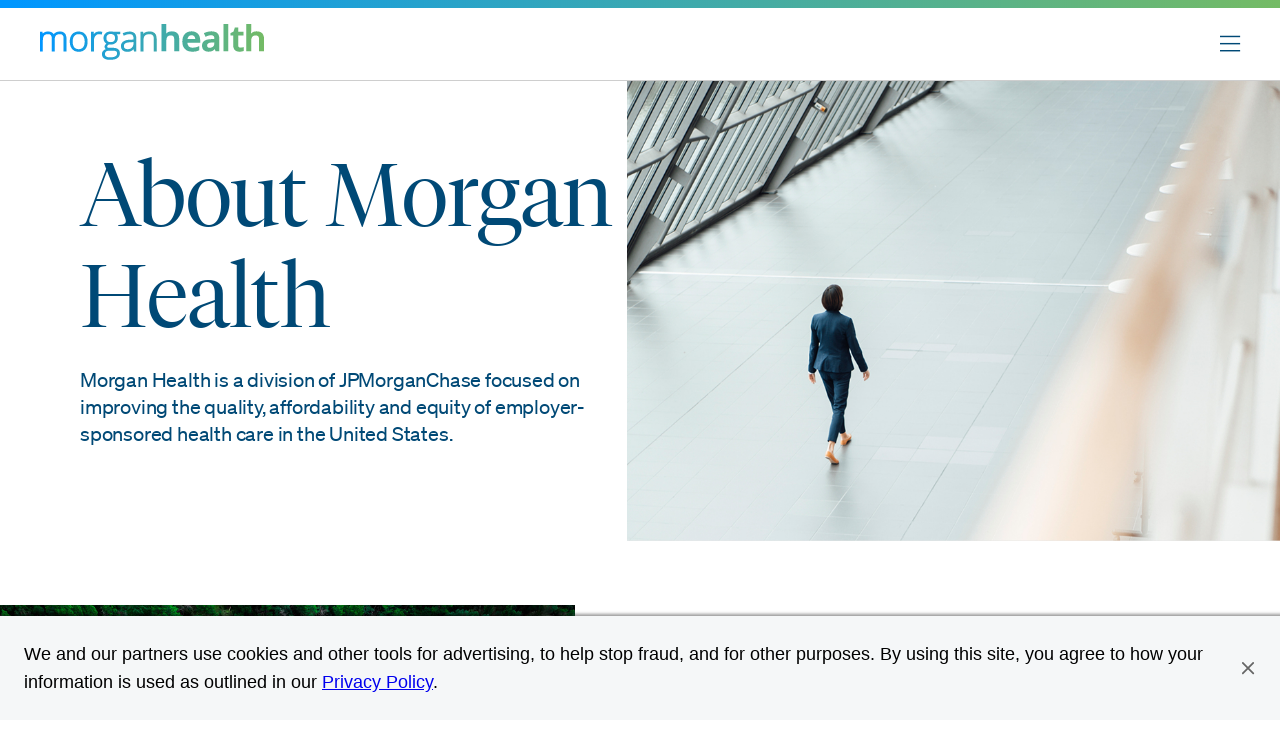

--- FILE ---
content_type: text/html; charset=UTF-8
request_url: https://www.morganhealth.com/about
body_size: 11043
content:
<!DOCTYPE HTML>
<html lang="en">
<head>
    <meta charset="UTF-8"/>
    
    <meta name="template" content="generic-page"/>
    <meta name="viewport" content="width=device-width, initial-scale=1"/>

    <script defer="defer" type="text/javascript" src="https://rum.hlx.page/.rum/@adobe/helix-rum-js@%5E2/dist/rum-standalone.js" data-routing="env=prod,tier=publish,ams=JP Morgan Chase (Core Digital)"></script>
<link rel="shortcut icon" href="/etc.clientlibs/cws/clientlibs/clientlib-base/resources/jpmc/images/jpmc-favicon.ico"/>
    <link rel="icon" href="/etc.clientlibs/cws/clientlibs/clientlib-base/resources/jpmc/images/jpmc-favicon.ico"/>
    <link rel="apple-touch-icon" href="/etc.clientlibs/cws/clientlibs/clientlib-base/resources/jpmc/images/jpmc-favicon-57.png"/>
    <link rel="apple-touch-icon" sizes="76x76" href="/etc.clientlibs/cws/clientlibs/clientlib-base/resources/jpmc/images/jpmc-favicon-76.png"/>
    <link rel="apple-touch-icon" sizes="120x120" href="/etc.clientlibs/cws/clientlibs/clientlib-base/resources/jpmc/images/jpmc-favicon-120.png"/>
    <link rel="apple-touch-icon" sizes="152x152" href="/etc.clientlibs/cws/clientlibs/clientlib-base/resources/jpmc/images/jpmc-favicon-152.png"/>
    <meta name="msapplication-TileImage" content="/etc.clientlibs/cws/clientlibs/clientlib-base/resources/jpmc/images/jpmc-favicon-144.png"/>

    
    <link rel="canonical" href="https://www.morganhealth.com/about"/>
    
    

    

    
    

    
        
        <script src="https://cdn.cookielaw.org/scripttemplates/otSDKStub.js" type="text/javascript" charset="UTF-8" data-domain-script="b62660ac-2329-4408-bebc-07282ed0f7c6"></script>
        <script type="text/javascript">
            function OptanonWrapper() { }
        </script>
        
    

    <script>
        //prehiding snippet for Adobe Target with asynchronous tags deployment
        ;(function(win, doc, style, timeout) {
            var STYLE_ID = 'at-body-style';
            function getParent() {
                return doc.getElementsByTagName('head')[0];
            }
            function addStyle(parent, id, def) {
                if (!parent) {
                    return;
                }
                var style = doc.createElement('style');
                style.id = id;
                style.innerHTML = def;
                parent.appendChild(style);
            }
            function removeStyle(parent, id) {
                if (!parent) {
                    return;
                }
                var style = doc.getElementById(id);
                if (!style) {
                    return;
                }
                parent.removeChild(style);
            }
            addStyle(getParent(), STYLE_ID, style);
            setTimeout(function() {
                removeStyle(getParent(), STYLE_ID);
            }, timeout);
        }(window, document, "body {opacity: 0 !important}", 3000));
    </script>

    
    <script async="" type="text/javascript" src="https://assets.adobedtm.com/b968b9f97b30/c48ecad09051/launch-76972c8e0534.min.js"></script>

    <title>About</title>
    <meta name="title" content="About"/>
    

    
    <meta content="About" property="og:title"/>
    
    <meta content="https://www.morganhealth.com/about" property="og:url"/>
    <meta content="website" property="og:type"/>
    


    
    <meta name="google-site-verification" content="1mZPUL8cJhIH7InN2BiHhrZeU-ygHQLmtEtmwlY7TtE"/>

    
    <meta name="algolia-site-verification" content="8C8C9D08D5251DB4"/>

    
    
        



    
    <meta name="robots" content="follow, index"/>

    

    
    


    
    
    

    

    
    
<script src="/etc.clientlibs/cws/clientlibs/clientlib-base.min.8dfe7e1becbc1cca74110136aa2dd306.js"></script>
<script src="/etc.clientlibs/cws/clientlibs/clientlib-morgan-health/clientlib-site.min.ad52883ed2419e0b6e11180812ffd2b2.js"></script>



    
    
<link rel="stylesheet" href="/etc.clientlibs/cws/clientlibs/clientlib-base.min.245177823dc4d46ac141125d5a6a7f3e.css" type="text/css">
<link rel="stylesheet" href="/etc.clientlibs/cws/clientlibs/clientlib-morgan-health/clientlib-site.min.141de7527f69a85841a26ade009bc4fc.css" type="text/css">



    

    
    

    <script>
        var tagManagerConfig = { tagServer: "https://www.chase.com"};
    </script>


    <script src="https://www.chase.com/apps/chase/clientlibs/foundation/scripts/Reporting.js" language="Javascript1.2" type="text/javascript"></script>

</head>
<body class="generic-page base-page page basicpage  " id="morganhealth" data-cmp-data-layer-cws-enabled data-cmp-env-cws-publish>
<a class="skip-link" href="#main">Skip to main content</a>
<script>
    window.adobeDataLayer = window.adobeDataLayer || [];
    adobeDataLayer.push(
        JSON.parse("{\x22event\x22:\x22cmp:show\x22,\x22page\x22:{\x22contentType\x22:\x22Generic Page\x22,\x22lobs\x22:[\x22MorganHealth\x22],\x22subLobs\x22:[\x22About\x22],\x22pageUrl\x22:\x22https:\/\/www.morganhealth.com\/about\x22,\x22pageTitle\x22:\x22About\x22,\x22createdDate\x22:\x222026\u002D01\u002D08T14:05:06.217\u002D05:00\x22,\x22lastModifiedDate\x22:\x222026\u002D01\u002D08T12:34:29.767\u002D05:00\x22,\x22siteName\x22:\x22JPMorganChase\x22,\x22language\x22:\x22\x22,\x22formPresent\x22:\x22No\x22}}")
    );
</script>


    




    



    
<div class="root responsivegrid">


<div class="aem-Grid aem-Grid--12 aem-Grid--default--12 ">
    
    <div class="header responsivegrid aem-GridColumn aem-GridColumn--default--12">


<div class="aem-Grid aem-Grid--12 aem-Grid--default--12 ">
    
    <div class="iparsys parsys aem-GridColumn aem-GridColumn--default--12"><div class="section"><div class="new"></div>
</div><div class="iparys_inherited"><div class="iparsys parsys"><div class="experience-fragment experiencefragment section">
<div id="experience-fragment-49b13bfb12" class="cmp-experiencefragment cmp-experiencefragment--primary-nav">

    



<div class="xf-content-height">
    


<div class="aem-Grid aem-Grid--12 aem-Grid--default--12 ">
    
    <div class="primary-navigation aem-GridColumn aem-GridColumn--default--12">

<nav class='cws-primary-navigation default'>
    <span class='bar'></span>

    <div class='nav-content'>
        <div class='logo-container'>
            <a href='/' data-cmp-clickable data-cmp-data-layer="{&#34;event&#34;:&#34;cmp:click&#34;,&#34;webInteraction&#34;:{&#34;ctaType&#34;:&#34;link&#34;,&#34;ctaText&#34;:&#34;Link to Morgan Health home&#34;,&#34;ctaUrl&#34;:&#34;/&#34;,&#34;ctaTitle&#34;:&#34;&#34;,&#34;ctaComponentName&#34;:&#34;Primary Navigation&#34;}}" aria-label='Company Logo and link to home page'>
                <img src='/content/dam/jpmorganchase/morganhealth/images/logos/morganhealth-logo.svg' alt='Link to Morgan Health home'/>
            </a>
        </div>

        <div class='action-items'>
            
                
    

            

            

            

            
                <button class='menu-icon' aria-expanded='false' aria-label='Menu button currently closed'>
                    
  
  
  
  
  
  
  
  
  
  
  
  
  
  
  
  
  
  
  
  
  
  
  
  <span class="icon icon-24" data-icon="&#xf0c9"></span>
  
  
  
  
  
  
  
  
  
  
  
  
  
  
  
  
  
  
  
  
  
  
  
  
  
  
  

                </button>
            
        </div>
    </div>

    
</nav>



    <div class="cmp-primarynav-expfragmnet">
        <ul class="experience-fragment__container">
            <li class="experience-fragment-list-item">
                <div class='experience-fragment'><div class="xfpage page basicpage">

    



<div class="xf-content-height">
    


<div class="aem-Grid aem-Grid--12 aem-Grid--default--12 ">
    
    <div class="expanded-container aem-GridColumn aem-GridColumn--default--12">

    <div class=" cmp-expanded-container">

        
        <div class="column-links-navigation">


<div class="aem-Grid aem-Grid--12 aem-Grid--default--12 ">
    
    <div class="expanded-column-links aem-GridColumn aem-GridColumn--default--12">


    <section class="primary-navigation-column-links-container  ">
        <div class="content-title-container">
            
            
            
                
    <a class='pm-link' href='/portfolio' target='_self' aria-label='Portfolio' data-cmp-clickable data-cmp-data-layer="{&#34;event&#34;:&#34;cmp:click&#34;,&#34;webInteraction&#34;:{&#34;ctaType&#34;:&#34;link&#34;,&#34;ctaText&#34;:&#34;Portfolio&#34;,&#34;ctaUrl&#34;:&#34;/portfolio&#34;,&#34;ctaTitle&#34;:&#34;&#34;,&#34;ctaComponentName&#34;:&#34;Expanded Column Links&#34;}}">
        <span class='container'>
            Portfolio

            
                
  
  
  
  
  
  
  
  
  <span class="icon " data-icon="&#xf054"></span>
  
  
  
  
  
  
  
  
  
  
  
  
  
  
  
  
  
  
  
  
  
  
  
  
  
  
  
  
  
  
  
  
  
  
  
  
  
  
  
  
  
  

            
        </span>
    </a>

            
        </div>
        
        
    </section>




</div>

    
</div>
</div>
    </div>


</div>

    
</div>

</div></div>
</div>
            </li>
        
            <li class="experience-fragment-list-item">
                <div class='experience-fragment'><div class="xfpage page basicpage">

    



<div class="xf-content-height">
    


<div class="aem-Grid aem-Grid--12 aem-Grid--default--12 ">
    
    <div class="expanded-container aem-GridColumn aem-GridColumn--default--12">

    <div class=" cmp-expanded-container">

        
        <div class="column-links-navigation">


<div class="aem-Grid aem-Grid--12 aem-Grid--default--12 ">
    
    <div class="expanded-column-links aem-GridColumn aem-GridColumn--default--12">


    <section class="primary-navigation-column-links-container  ">
        <div class="content-title-container">
            
                
    <button class='nav-link'>
        <span class='container'>
            Focus areas

            
                
  
  
  
  
  
  
  
  
  <span class="icon " data-icon="&#xf054"></span>
  
  
  
  
  
  
  
  
  
  
  
  
  
  
  
  
  
  
  
  
  
  
  
  
  
  
  
  
  
  
  
  
  
  
  
  
  
  
  
  
  
  

            
        </span>
    </button>

            
            
            
        </div>
        
        <div class='link-card__container '>
            <div class="column-links-container">
                
                    <div>


<div class="aem-Grid aem-Grid--12 aem-Grid--default--12 ">
    
    <div class="link-set aem-GridColumn aem-GridColumn--default--12">
    

    <ul class="primary-link-group  section-header-space">
        <li>
            <h3 class="link-group-header">
                
                
                <a class="header-link " data-cmp-data-layer="{&#34;event&#34;:&#34;cmp:click&#34;,&#34;webInteraction&#34;:{&#34;ctaType&#34;:&#34;link&#34;,&#34;ctaText&#34;:&#34;Focus areas&#34;,&#34;ctaUrl&#34;:&#34;/focus-areas&#34;,&#34;ctaTitle&#34;:&#34;&#34;,&#34;ctaComponentName&#34;:&#34;Link Set&#34;}}" data-cmp-clickable href="/focus-areas" target="_self">
                    Focus areas
                </a>

                
                
            </h3>
        </li>
        
            <li>
                <a class="primary-link " data-cmp-data-layer="{&#34;event&#34;:&#34;cmp:click&#34;,&#34;webInteraction&#34;:{&#34;ctaType&#34;:&#34;link&#34;,&#34;ctaText&#34;:&#34;Primary care &amp; navigation&#34;,&#34;ctaUrl&#34;:&#34;/focus-areas/primary-care-navigation&#34;,&#34;ctaTitle&#34;:&#34;Focus areas&#34;,&#34;ctaComponentName&#34;:&#34;Link Set&#34;}}" data-cmp-clickable href="/focus-areas/primary-care-navigation" target="_self" aria-label="Primary care &amp; navigation">
                    Primary care &amp; navigation
                </a>
            </li>
        
            <li>
                <a class="primary-link " data-cmp-data-layer="{&#34;event&#34;:&#34;cmp:click&#34;,&#34;webInteraction&#34;:{&#34;ctaType&#34;:&#34;link&#34;,&#34;ctaText&#34;:&#34;Data analytics&#34;,&#34;ctaUrl&#34;:&#34;/focus-areas/data-analytics&#34;,&#34;ctaTitle&#34;:&#34;Focus areas&#34;,&#34;ctaComponentName&#34;:&#34;Link Set&#34;}}" data-cmp-clickable href="/focus-areas/data-analytics" target="_self" aria-label="Data analytics">
                    Data analytics
                </a>
            </li>
        
            <li>
                <a class="primary-link " data-cmp-data-layer="{&#34;event&#34;:&#34;cmp:click&#34;,&#34;webInteraction&#34;:{&#34;ctaType&#34;:&#34;link&#34;,&#34;ctaText&#34;:&#34;New coverage options&#34;,&#34;ctaUrl&#34;:&#34;/focus-areas/new-coverage-options&#34;,&#34;ctaTitle&#34;:&#34;Focus areas&#34;,&#34;ctaComponentName&#34;:&#34;Link Set&#34;}}" data-cmp-clickable href="/focus-areas/new-coverage-options" target="_self" aria-label="New coverage options">
                    New coverage options
                </a>
            </li>
        
            <li>
                <a class="primary-link " data-cmp-data-layer="{&#34;event&#34;:&#34;cmp:click&#34;,&#34;webInteraction&#34;:{&#34;ctaType&#34;:&#34;link&#34;,&#34;ctaText&#34;:&#34;Specialty &amp; at-home care&#34;,&#34;ctaUrl&#34;:&#34;/focus-areas/specialty-at-home-care&#34;,&#34;ctaTitle&#34;:&#34;Focus areas&#34;,&#34;ctaComponentName&#34;:&#34;Link Set&#34;}}" data-cmp-clickable href="/focus-areas/specialty-at-home-care" target="_self" aria-label="Specialty &amp; at-home care">
                    Specialty &amp; at-home care
                </a>
            </li>
        
            <li>
                <a class="primary-link " data-cmp-data-layer="{&#34;event&#34;:&#34;cmp:click&#34;,&#34;webInteraction&#34;:{&#34;ctaType&#34;:&#34;link&#34;,&#34;ctaText&#34;:&#34;Pharmacy&#34;,&#34;ctaUrl&#34;:&#34;/focus-areas/pharmacy&#34;,&#34;ctaTitle&#34;:&#34;Focus areas&#34;,&#34;ctaComponentName&#34;:&#34;Link Set&#34;}}" data-cmp-clickable href="/focus-areas/pharmacy" target="_self" aria-label="Pharmacy">
                    Pharmacy
                </a>
            </li>
        
    </ul>

    
</div>

    
</div>
</div>
                
            </div>
            
            <div class='card-image-container hidden '>
                <div class='card-image'>
                    
                    
                    
                    <div class='text-container'>
                        
                        
                        
                        
                        
                    </div>
                </div>
            </div>
        </div>
    </section>




</div>

    
</div>
</div>
    </div>


</div>

    
</div>

</div></div>
</div>
            </li>
        
            <li class="experience-fragment-list-item">
                <div class='experience-fragment'><div class="xfpage page basicpage">

    



<div class="xf-content-height">
    


<div class="aem-Grid aem-Grid--12 aem-Grid--default--12 ">
    
    <div class="expanded-container aem-GridColumn aem-GridColumn--default--12">

    <div class=" cmp-expanded-container">

        
        <div class="column-links-navigation">


<div class="aem-Grid aem-Grid--12 aem-Grid--default--12 ">
    
    <div class="expanded-column-links aem-GridColumn aem-GridColumn--default--12">


    <section class="primary-navigation-column-links-container  ">
        <div class="content-title-container">
            
            
            
                
    <a class='pm-link' href='/insights' target='_self' aria-label='Insights' data-cmp-clickable data-cmp-data-layer="{&#34;event&#34;:&#34;cmp:click&#34;,&#34;webInteraction&#34;:{&#34;ctaType&#34;:&#34;link&#34;,&#34;ctaText&#34;:&#34;Insights&#34;,&#34;ctaUrl&#34;:&#34;/insights&#34;,&#34;ctaTitle&#34;:&#34;&#34;,&#34;ctaComponentName&#34;:&#34;Expanded Column Links&#34;}}">
        <span class='container'>
            Insights

            
                
  
  
  
  
  
  
  
  
  <span class="icon " data-icon="&#xf054"></span>
  
  
  
  
  
  
  
  
  
  
  
  
  
  
  
  
  
  
  
  
  
  
  
  
  
  
  
  
  
  
  
  
  
  
  
  
  
  
  
  
  
  

            
        </span>
    </a>

            
        </div>
        
        
    </section>




</div>

    
</div>
</div>
    </div>


</div>

    
</div>

</div></div>
</div>
            </li>
        
            <li class="experience-fragment-list-item">
                <div class='experience-fragment'><div class="xfpage page basicpage">

    



<div class="xf-content-height">
    


<div class="aem-Grid aem-Grid--12 aem-Grid--default--12 ">
    
    <div class="expanded-container aem-GridColumn aem-GridColumn--default--12">

    <div class=" cmp-expanded-container">

        
        <div class="column-links-navigation">


<div class="aem-Grid aem-Grid--12 aem-Grid--default--12 ">
    
    <div class="expanded-column-links aem-GridColumn aem-GridColumn--default--12">


    <section class="primary-navigation-column-links-container  ">
        <div class="content-title-container">
            
            
            
                
    <a class='pm-link' href='https://www.morganhealth.com/sb-health-care-hub/small-business-health-care-hub.htm' target='_self' aria-label='Health care hub' data-cmp-clickable data-cmp-data-layer="{&#34;event&#34;:&#34;cmp:click&#34;,&#34;webInteraction&#34;:{&#34;ctaType&#34;:&#34;link&#34;,&#34;ctaText&#34;:&#34;Health Care Hub&#34;,&#34;ctaUrl&#34;:&#34;https://www.morganhealth.com/sb-health-care-hub/small-business-health-care-hub.htm&#34;,&#34;ctaTitle&#34;:&#34;&#34;,&#34;ctaComponentName&#34;:&#34;Expanded Column Links&#34;}}">
        <span class='container'>
            Health Care Hub

            
                
  
  
  
  
  
  
  
  
  <span class="icon " data-icon="&#xf054"></span>
  
  
  
  
  
  
  
  
  
  
  
  
  
  
  
  
  
  
  
  
  
  
  
  
  
  
  
  
  
  
  
  
  
  
  
  
  
  
  
  
  
  

            
        </span>
    </a>

            
        </div>
        
        
    </section>




</div>

    
</div>
</div>
    </div>


</div>

    
</div>

</div></div>
</div>
            </li>
        
            <li class="experience-fragment-list-item">
                <div class='experience-fragment'><div class="xfpage page basicpage">

    



<div class="xf-content-height">
    


<div class="aem-Grid aem-Grid--12 aem-Grid--default--12 ">
    
    <div class="expanded-container aem-GridColumn aem-GridColumn--default--12">

    <div class=" cmp-expanded-container">

        
        <div class="column-links-navigation">


<div class="aem-Grid aem-Grid--12 aem-Grid--default--12 ">
    
    <div class="expanded-column-links aem-GridColumn aem-GridColumn--default--12">


    <section class="primary-navigation-column-links-container  ">
        <div class="content-title-container">
            
            
            
                
    <a class='pm-link' href='/about' target='_self' aria-label='About' data-cmp-clickable data-cmp-data-layer="{&#34;event&#34;:&#34;cmp:click&#34;,&#34;webInteraction&#34;:{&#34;ctaType&#34;:&#34;link&#34;,&#34;ctaText&#34;:&#34;About&#34;,&#34;ctaUrl&#34;:&#34;/about&#34;,&#34;ctaTitle&#34;:&#34;&#34;,&#34;ctaComponentName&#34;:&#34;Expanded Column Links&#34;}}">
        <span class='container'>
            About

            
                
  
  
  
  
  
  
  
  
  <span class="icon " data-icon="&#xf054"></span>
  
  
  
  
  
  
  
  
  
  
  
  
  
  
  
  
  
  
  
  
  
  
  
  
  
  
  
  
  
  
  
  
  
  
  
  
  
  
  
  
  
  

            
        </span>
    </a>

            
        </div>
        
        
    </section>




</div>

    
</div>
</div>
    </div>


</div>

    
</div>

</div></div>
</div>
            </li>
        
            <li class="experience-fragment-list-item">
                <div class='experience-fragment'><div class="xfpage page basicpage">

    



<div class="xf-content-height">
    


<div class="aem-Grid aem-Grid--12 aem-Grid--default--12 ">
    
    <div class="expanded-container aem-GridColumn aem-GridColumn--default--12">

    <div class=" cmp-expanded-container">

        
        <div class="column-links-navigation">


<div class="aem-Grid aem-Grid--12 aem-Grid--default--12 ">
    
    <div class="expanded-column-links aem-GridColumn aem-GridColumn--default--12">


    <section class="primary-navigation-column-links-container  ">
        <div class="content-title-container">
            
            
            
                
    <a class='pm-link' href='/contact-us' target='_self' aria-label='Contact us' data-cmp-clickable data-cmp-data-layer="{&#34;event&#34;:&#34;cmp:click&#34;,&#34;webInteraction&#34;:{&#34;ctaType&#34;:&#34;link&#34;,&#34;ctaText&#34;:&#34;Contact us&#34;,&#34;ctaUrl&#34;:&#34;/contact-us&#34;,&#34;ctaTitle&#34;:&#34;&#34;,&#34;ctaComponentName&#34;:&#34;Expanded Column Links&#34;}}">
        <span class='container'>
            Contact us

            
                
  
  
  
  
  
  
  
  
  <span class="icon " data-icon="&#xf054"></span>
  
  
  
  
  
  
  
  
  
  
  
  
  
  
  
  
  
  
  
  
  
  
  
  
  
  
  
  
  
  
  
  
  
  
  
  
  
  
  
  
  
  

            
        </span>
    </a>

            
        </div>
        
        
    </section>




</div>

    
</div>
</div>
    </div>


</div>

    
</div>

</div></div>
</div>
            </li>
        </ul>

        <nav class="cws-primary-navigation">
            
        </nav>

    </div>


</div>

    
</div>

</div></div>

    
</div>
<div class="breadcrumbs section"><!-- breadcrumbs -->

    
    
    
</div>
</div>
</div>
</div>

    
</div>
</div>
<div class="responsivegrid aem-GridColumn aem-GridColumn--default--12">


<div class="aem-Grid aem-Grid--12 aem-Grid--default--12 ">
    
    <div class="banner not-notched white aem-GridColumn aem-GridColumn--default--12">
    

    

    

    <div class="cmp-fifty-fifty-banner">
        <div class="cmp-banner-container">
            <div class="cmp-content-container">
                <div class="cmp-banner-content">
                    <div class="cmp-banner-title">
                        <h1>About Morgan Health</h1>

                    </div>
                    <div class="cmp-banner-sub-content">
                        <div class="description"><p>Morgan Health is a division of JPMorganChase focused on improving the quality, affordability and equity of employer-sponsored health care in the United States.</p>
</div>
                        
                    </div>
                </div>
            </div>
        </div>

        
  
  <div class='jpmc-image-container landscape'>
    <img alt class='jpmc-image' src='/content/dam/jpmorganchase/morganhealth/images/about/about-hero.jpg'/>
  </div>

    </div>

    
</div>
<div class="fifty-fifty-breaker img__align--left not-notched aem-GridColumn aem-GridColumn--default--12">

<div class="container  half-width">
    <div class="text-wrapper">
        <div class="text-container">
            
            <div class="description"><p>Morgan Health strategically invests in health care companies that improve employer-sponsored health care. The group supports the JPMorganChase Benefits Plan to evaluate new health care offerings for JPMorganChase employees, shares valuable insights with employers, and advocates for policies that drive innovation in the employer health care market.</p>
<p>With a substantial employee base covered by its self-insured plan and a diverse client base engaged in the U.S. health care system, JPMorganChase is deeply committed to the Morgan Health mission.</p>
</div>
            
            
        </div>
    </div>
    <div class="image-container half-width">
        <img alt src="/content/dam/jpmorganchase/morganhealth/images/about/about-para2.jpg"/>
    </div>
</div>


</div>
<div class="people-grid aem-GridColumn aem-GridColumn--default--12">

<div class="people-grid-component ">
    
    <div class="headline medium twocolumn">
        
        <div class="titleDescriptionLink">
            
                

    

    

    <div class="cardText title no-quote ">
        

        <h2>Our leadership</h2>

    </div>


            

            <div class="descriptionLink">
                
                <div class="subtitle-container">
                    
                    
                    
                </div>

                
                
                
            </div>

        </div>

    </div>



    <ul class="apply-content-list people-grid grid">

        

    
        

        <li class="grid-card active-link">

            
                
    <a aria-label="Read more Katie Bobroske " class="cardContent" data-cmp-clickable data-cmp-data-layer="{&#34;event&#34;:&#34;cmp:click&#34;,&#34;webInteraction&#34;:{&#34;ctaType&#34;:&#34;link&#34;,&#34;ctaText&#34;:&#34;Read more &#34;,&#34;ctaUrl&#34;:&#34;/about/team/katie-bobroske&#34;,&#34;ctaTitle&#34;:&#34;Katie Bobroske&#34;,&#34;ctaComponentName&#34;:&#34;People Grid&#34;}}" href="/about/team/katie-bobroske" target="_self">
        <div class="list">

            
                
  
  <div class='jpmc-image-container square'>
    <img alt='Katie Bobroske' class='jpmc-image' src='/content/dam/jpmorganchase/morganhealth/images/headshots/kbobroske.jpg'/>
  </div>

            
            <div class="parent-div">
                

                
                    

    

    <p class="cardText title no-quote ">
        

        Katie Bobroske 
    </p>

    


                

                

                
                    

    

    <p class="cardText description no-quote ">
        

        Head of Data Science &amp; Research
    </p>

    


                

                
                    
    <p class="link" target="_self">
        <span class="link-text">Read more </span>

        
            
  
  
  <span class="icon icon-16" data-icon="&#xf061"></span>
  
  
  
  
  
  
  
  
  
  
  
  
  
  
  
  
  
  
  
  
  
  
  
  
  
  
  
  
  
  
  
  
  
  
  
  
  
  
  
  
  
  
  
  
  
  
  
  

        
    </p>

                
            </div>
        </div>
    </a>


            
        </li>

        

        
    


    

        

    
        

        <li class="grid-card active-link">

            
                
    <a aria-label="Read more Molly Chidester" class="cardContent" data-cmp-clickable data-cmp-data-layer="{&#34;event&#34;:&#34;cmp:click&#34;,&#34;webInteraction&#34;:{&#34;ctaType&#34;:&#34;link&#34;,&#34;ctaText&#34;:&#34;Read more &#34;,&#34;ctaUrl&#34;:&#34;/about/team/molly-chidester&#34;,&#34;ctaTitle&#34;:&#34;Molly Chidester&#34;,&#34;ctaComponentName&#34;:&#34;People Grid&#34;}}" href="/about/team/molly-chidester" target="_self">
        <div class="list">

            
                
  
  <div class='jpmc-image-container square'>
    <img alt='Molly Chidester' class='jpmc-image' src='/content/dam/jpmorganchase/morganhealth/images/headshots/mchidester.jpg' loading="lazy"/>
  </div>

            
            <div class="parent-div">
                

                
                    

    

    <p class="cardText title no-quote ">
        

        Molly Chidester
    </p>

    


                

                

                
                    

    

    <p class="cardText description no-quote ">
        

        Deputy Director of Health Care Innovation
    </p>

    


                

                
                    
    <p class="link" target="_self">
        <span class="link-text">Read more </span>

        
            
  
  
  <span class="icon icon-16" data-icon="&#xf061"></span>
  
  
  
  
  
  
  
  
  
  
  
  
  
  
  
  
  
  
  
  
  
  
  
  
  
  
  
  
  
  
  
  
  
  
  
  
  
  
  
  
  
  
  
  
  
  
  
  

        
    </p>

                
            </div>
        </div>
    </a>


            
        </li>

        

        
    


    

        

    
        

        <li class="grid-card active-link">

            
                
    <a aria-label="Read more Rivka Friedman" class="cardContent" data-cmp-clickable data-cmp-data-layer="{&#34;event&#34;:&#34;cmp:click&#34;,&#34;webInteraction&#34;:{&#34;ctaType&#34;:&#34;link&#34;,&#34;ctaText&#34;:&#34;Read more &#34;,&#34;ctaUrl&#34;:&#34;/about/team/rivka-friedman&#34;,&#34;ctaTitle&#34;:&#34;Rivka Friedman&#34;,&#34;ctaComponentName&#34;:&#34;People Grid&#34;}}" href="/about/team/rivka-friedman" target="_self">
        <div class="list">

            
                
  
  <div class='jpmc-image-container square'>
    <img alt='Rivka Friedman' class='jpmc-image' src='/content/dam/jpmorganchase/morganhealth/images/headshots/rfriedman.jpg' loading="lazy"/>
  </div>

            
            <div class="parent-div">
                

                
                    

    

    <p class="cardText title no-quote ">
        

        Rivka Friedman
    </p>

    


                

                

                
                    

    

    <p class="cardText description no-quote ">
        

        Head of Health Care Innovation
    </p>

    


                

                
                    
    <p class="link" target="_self">
        <span class="link-text">Read more </span>

        
            
  
  
  <span class="icon icon-16" data-icon="&#xf061"></span>
  
  
  
  
  
  
  
  
  
  
  
  
  
  
  
  
  
  
  
  
  
  
  
  
  
  
  
  
  
  
  
  
  
  
  
  
  
  
  
  
  
  
  
  
  
  
  
  

        
    </p>

                
            </div>
        </div>
    </a>


            
        </li>

        

        
    


    

        

    
        

        <li class="grid-card active-link">

            
                
    <a aria-label="Read more Dan Hartman" class="cardContent" data-cmp-clickable data-cmp-data-layer="{&#34;event&#34;:&#34;cmp:click&#34;,&#34;webInteraction&#34;:{&#34;ctaType&#34;:&#34;link&#34;,&#34;ctaText&#34;:&#34;Read more&#34;,&#34;ctaUrl&#34;:&#34;/about/team/dan-hartman&#34;,&#34;ctaTitle&#34;:&#34;Dan Hartman&#34;,&#34;ctaComponentName&#34;:&#34;People Grid&#34;}}" href="/about/team/dan-hartman" target="_self">
        <div class="list">

            
                
  
  <div class='jpmc-image-container square'>
    <img alt='Dan Hartman' class='jpmc-image' src='/content/dam/jpmorganchase/morganhealth/images/headshots/dhartman.jpg' loading="lazy"/>
  </div>

            
            <div class="parent-div">
                

                
                    

    

    <p class="cardText title no-quote ">
        

        Dan Hartman
    </p>

    


                

                

                
                    

    

    <p class="cardText description no-quote ">
        

        Partner, Investments
    </p>

    


                

                
                    
    <p class="link" target="_self">
        <span class="link-text">Read more</span>

        
            
  
  
  <span class="icon icon-16" data-icon="&#xf061"></span>
  
  
  
  
  
  
  
  
  
  
  
  
  
  
  
  
  
  
  
  
  
  
  
  
  
  
  
  
  
  
  
  
  
  
  
  
  
  
  
  
  
  
  
  
  
  
  
  

        
    </p>

                
            </div>
        </div>
    </a>


            
        </li>

        

        
    


    

        

    
        

        <li class="grid-card active-link">

            
                
    <a aria-label="Read more Trey Hollern " class="cardContent" data-cmp-clickable data-cmp-data-layer="{&#34;event&#34;:&#34;cmp:click&#34;,&#34;webInteraction&#34;:{&#34;ctaType&#34;:&#34;link&#34;,&#34;ctaText&#34;:&#34;Read more&#34;,&#34;ctaUrl&#34;:&#34;/about/team/trey-hollern&#34;,&#34;ctaTitle&#34;:&#34;Trey Hollern&#34;,&#34;ctaComponentName&#34;:&#34;People Grid&#34;}}" href="/about/team/trey-hollern" target="_self">
        <div class="list">

            
                
  
  <div class='jpmc-image-container square'>
    <img alt='Trey Hollern' class='jpmc-image' src='/content/dam/jpmorganchase/morganhealth/images/headshots/thollern.jpg' loading="lazy"/>
  </div>

            
            <div class="parent-div">
                

                
                    

    

    <p class="cardText title no-quote ">
        

        Trey Hollern 
    </p>

    


                

                

                
                    

    

    <p class="cardText description no-quote ">
        

        Head of External Communications
    </p>

    


                

                
                    
    <p class="link" target="_self">
        <span class="link-text">Read more</span>

        
            
  
  
  <span class="icon icon-16" data-icon="&#xf061"></span>
  
  
  
  
  
  
  
  
  
  
  
  
  
  
  
  
  
  
  
  
  
  
  
  
  
  
  
  
  
  
  
  
  
  
  
  
  
  
  
  
  
  
  
  
  
  
  
  

        
    </p>

                
            </div>
        </div>
    </a>


            
        </li>

        

        
    


    

        

    
        

        <li class="grid-card active-link">

            
                
    <a aria-label="Read more Dan Mendelson" class="cardContent" data-cmp-clickable data-cmp-data-layer="{&#34;event&#34;:&#34;cmp:click&#34;,&#34;webInteraction&#34;:{&#34;ctaType&#34;:&#34;link&#34;,&#34;ctaText&#34;:&#34;Read more &#34;,&#34;ctaUrl&#34;:&#34;/about/team/dan-mendelson&#34;,&#34;ctaTitle&#34;:&#34;Dan Mendelson&#34;,&#34;ctaComponentName&#34;:&#34;People Grid&#34;}}" href="/about/team/dan-mendelson" target="_self">
        <div class="list">

            
                
  
  <div class='jpmc-image-container square'>
    <img alt='Dan Mendelson' class='jpmc-image' src='/content/dam/jpmorganchase/morganhealth/images/headshots/dmendelson.jpg' loading="lazy"/>
  </div>

            
            <div class="parent-div">
                

                
                    

    

    <p class="cardText title no-quote ">
        

        Dan Mendelson
    </p>

    


                

                

                
                    

    

    <p class="cardText description no-quote ">
        

        Chief Executive Officer, Morgan Health
    </p>

    


                

                
                    
    <p class="link" target="_self">
        <span class="link-text">Read more </span>

        
            
  
  
  <span class="icon icon-16" data-icon="&#xf061"></span>
  
  
  
  
  
  
  
  
  
  
  
  
  
  
  
  
  
  
  
  
  
  
  
  
  
  
  
  
  
  
  
  
  
  
  
  
  
  
  
  
  
  
  
  
  
  
  
  

        
    </p>

                
            </div>
        </div>
    </a>


            
        </li>

        

        
    


    

        

    
        

        <li class="grid-card active-link">

            
                
    <a aria-label="Read more Jeff Ries" class="cardContent" data-cmp-clickable data-cmp-data-layer="{&#34;event&#34;:&#34;cmp:click&#34;,&#34;webInteraction&#34;:{&#34;ctaType&#34;:&#34;link&#34;,&#34;ctaText&#34;:&#34;Read more &#34;,&#34;ctaUrl&#34;:&#34;/about/team/jeff-ries&#34;,&#34;ctaTitle&#34;:&#34;Jeff Ries&#34;,&#34;ctaComponentName&#34;:&#34;People Grid&#34;}}" href="/about/team/jeff-ries" target="_self">
        <div class="list">

            
                
  
  <div class='jpmc-image-container square'>
    <img alt='Jeff Ries' class='jpmc-image' src='/content/dam/jpmorganchase/morganhealth/images/headshots/jries.jpg' loading="lazy"/>
  </div>

            
            <div class="parent-div">
                

                
                    

    

    <p class="cardText title no-quote ">
        

        Jeff Ries
    </p>

    


                

                

                
                    

    

    <p class="cardText description no-quote ">
        

        Partner, Investments
    </p>

    


                

                
                    
    <p class="link" target="_self">
        <span class="link-text">Read more </span>

        
            
  
  
  <span class="icon icon-16" data-icon="&#xf061"></span>
  
  
  
  
  
  
  
  
  
  
  
  
  
  
  
  
  
  
  
  
  
  
  
  
  
  
  
  
  
  
  
  
  
  
  
  
  
  
  
  
  
  
  
  
  
  
  
  

        
    </p>

                
            </div>
        </div>
    </a>


            
        </li>

        

        
    


    

        

    
        

        <li class="grid-card active-link">

            
                
    <a aria-label="Read more Peter L. Scher" class="cardContent" data-cmp-clickable data-cmp-data-layer="{&#34;event&#34;:&#34;cmp:click&#34;,&#34;webInteraction&#34;:{&#34;ctaType&#34;:&#34;link&#34;,&#34;ctaText&#34;:&#34;Read more &#34;,&#34;ctaUrl&#34;:&#34;/about/team/peter-scher&#34;,&#34;ctaTitle&#34;:&#34;Peter L. Scher&#34;,&#34;ctaComponentName&#34;:&#34;People Grid&#34;}}" href="/about/team/peter-scher" target="_self">
        <div class="list">

            
                
  
  <div class='jpmc-image-container square'>
    <img alt='Peter L. Scher' class='jpmc-image' src='/content/dam/jpmorganchase/morganhealth/images/headshots/psher.jpg' loading="lazy"/>
  </div>

            
            <div class="parent-div">
                

                
                    

    

    <p class="cardText title no-quote ">
        

        Peter L. Scher
    </p>

    


                

                

                
                    

    

    <p class="cardText description no-quote ">
        

        Vice Chairman, JPMorganChase
    </p>

    


                

                
                    
    <p class="link" target="_self">
        <span class="link-text">Read more </span>

        
            
  
  
  <span class="icon icon-16" data-icon="&#xf061"></span>
  
  
  
  
  
  
  
  
  
  
  
  
  
  
  
  
  
  
  
  
  
  
  
  
  
  
  
  
  
  
  
  
  
  
  
  
  
  
  
  
  
  
  
  
  
  
  
  

        
    </p>

                
            </div>
        </div>
    </a>


            
        </li>

        

        
    


    

        

    
        

        <li class="grid-card active-link">

            
                
    <a aria-label="Read more Brooke Thurston" class="cardContent" data-cmp-clickable data-cmp-data-layer="{&#34;event&#34;:&#34;cmp:click&#34;,&#34;webInteraction&#34;:{&#34;ctaType&#34;:&#34;link&#34;,&#34;ctaText&#34;:&#34;Read more&#34;,&#34;ctaUrl&#34;:&#34;/about/team/brooke-thurston&#34;,&#34;ctaTitle&#34;:&#34;Brooke Thurston&#34;,&#34;ctaComponentName&#34;:&#34;People Grid&#34;}}" href="/about/team/brooke-thurston" target="_self">
        <div class="list">

            
                
  
  <div class='jpmc-image-container square'>
    <img alt='Brooke Thurston' class='jpmc-image' src='/content/dam/jpmorganchase/morganhealth/images/headshots/bthurston.jpg' loading="lazy"/>
  </div>

            
            <div class="parent-div">
                

                
                    

    

    <p class="cardText title no-quote ">
        

        Brooke Thurston
    </p>

    


                

                

                
                    

    

    <p class="cardText description no-quote ">
        

        Chief of Staff and Head of Communications
    </p>

    


                

                
                    
    <p class="link" target="_self">
        <span class="link-text">Read more</span>

        
            
  
  
  <span class="icon icon-16" data-icon="&#xf061"></span>
  
  
  
  
  
  
  
  
  
  
  
  
  
  
  
  
  
  
  
  
  
  
  
  
  
  
  
  
  
  
  
  
  
  
  
  
  
  
  
  
  
  
  
  
  
  
  
  

        
    </p>

                
            </div>
        </div>
    </a>


            
        </li>

        

        
    


    

        

    
        

        <li class="grid-card active-link">

            
                
    <a aria-label="Read more Joe Tobias" class="cardContent" data-cmp-clickable data-cmp-data-layer="{&#34;event&#34;:&#34;cmp:click&#34;,&#34;webInteraction&#34;:{&#34;ctaType&#34;:&#34;link&#34;,&#34;ctaText&#34;:&#34;Read more&#34;,&#34;ctaUrl&#34;:&#34;/about/team/joe-tobias&#34;,&#34;ctaTitle&#34;:&#34;Joe Tobias&#34;,&#34;ctaComponentName&#34;:&#34;People Grid&#34;}}" href="/about/team/joe-tobias" target="_self">
        <div class="list">

            
                
  
  <div class='jpmc-image-container square'>
    <img alt='Joe Tobias' class='jpmc-image' src='/content/dam/jpmorganchase/morganhealth/images/headshots/jtobias.jpg' loading="lazy"/>
  </div>

            
            <div class="parent-div">
                

                
                    

    

    <p class="cardText title no-quote ">
        

        Joe Tobias
    </p>

    


                

                

                
                    

    

    <p class="cardText description no-quote ">
        

        Chief Financial Officer, Morgan Health
    </p>

    


                

                
                    
    <p class="link" target="_self">
        <span class="link-text">Read more</span>

        
            
  
  
  <span class="icon icon-16" data-icon="&#xf061"></span>
  
  
  
  
  
  
  
  
  
  
  
  
  
  
  
  
  
  
  
  
  
  
  
  
  
  
  
  
  
  
  
  
  
  
  
  
  
  
  
  
  
  
  
  
  
  
  
  

        
    </p>

                
            </div>
        </div>
    </a>


            
        </li>

        

        
    


    </ul>
</div>


</div>

    
</div>
</div>
<div class="responsivegrid aem-GridColumn aem-GridColumn--default--12">


<div class="aem-Grid aem-Grid--12 aem-Grid--default--12 ">
    
    <div class="iparsys parsys aem-GridColumn aem-GridColumn--default--12"><div class="section"><div class="new"></div>
</div><div class="iparys_inherited"><div class="iparsys parsys"></div>
</div>
</div>

    
</div>
</div>
<div class="footer responsivegrid aem-GridColumn aem-GridColumn--default--12">


<div class="aem-Grid aem-Grid--12 aem-Grid--default--12 ">
    
    <div class="iparsys parsys aem-GridColumn aem-GridColumn--default--12"><div class="section"><div class="new"></div>
</div><div class="iparys_inherited"><div class="iparsys parsys"><div class="primary-footer section">

<footer class='cmp-primary-footer '>
    
    <div class='top-container'>
        
            
  
  <div class='jpmc-image-container panoramic'>
    <img alt='MorganHealth home page' class='jpmc-image' src='/content/dam/jpmorganchase/morganhealth/images/logos/morganhealth-logo.svg' loading="lazy"/>
  </div>

        
        
        <div class='cmp-primary-footer__socials'>
            
                
    <a class='iconAnchor icon-16' href='https://www.linkedin.com/company/morgan-health/' aria-label="LINKEDIN" target='_blank' data-cmp-data-layer='{&#34;event&#34;:&#34;cmp:click&#34;,&#34;webInteraction&#34;:{&#34;ctaType&#34;:&#34;link&#34;,&#34;ctaText&#34;:&#34;linkedin&#34;,&#34;ctaUrl&#34;:&#34;https://www.linkedin.com/company/morgan-health/&#34;,&#34;ctaTitle&#34;:&#34;&#34;,&#34;ctaComponentName&#34;:&#34;Primary Footer&#34;}}' data-cmp-clickable>
      <span class='btnContent'>
          <span class='iconParent'>
              
  
  
  
  
  
  
  
  
  
  
  
  
  
  
  
  
  
  
  
  
  
  
  
  
  
  
  
  
  
  
  
  
  
  
  
  <span class="icon icon-16" data-icon="&#xf0e1"></span>
  
  
  
  
  
  
  
  
  
  
  
  
  
  
  

          </span>
      </span>
    </a>

            
        </div>
    </div>
    
    <div class='cmp-primary-footer__content'>
        <div class='cmp-primary-footer__bottom-container'>
            <div class='cmp-primary-footer__links-container'>
                <div class='cmp-primary-footer__columns'>


<div class="aem-Grid aem-Grid--12 aem-Grid--default--12 ">
    
    
    
</div>
</div>
                <div class='cmp-primary-footer__columns'>


<div class="aem-Grid aem-Grid--12 aem-Grid--default--12 ">
    
    
    
</div>
</div>
                <div class='cmp-primary-footer__columns'>


<div class="aem-Grid aem-Grid--12 aem-Grid--default--12 ">
    
    
    
</div>
</div>
                <div class='cmp-primary-footer__columns'>


<div class="aem-Grid aem-Grid--12 aem-Grid--default--12 ">
    
    
    
</div>
</div>
            </div>
        </div>
        
        <div class='cmp-primary-footer__global-content'>
            <ul class='cmp-primary-footer__global-links'>
                <li class='cmp-primary-footer__global-link'>
                    <a href='https://www.jpmorganchase.com/about/privacy' data-cmp-data-layer='{&#34;event&#34;:&#34;cmp:click&#34;,&#34;webInteraction&#34;:{&#34;ctaType&#34;:&#34;link&#34;,&#34;ctaText&#34;:&#34;Privacy &amp; Security&#34;,&#34;ctaUrl&#34;:&#34;https://www.jpmorganchase.com/about/privacy&#34;,&#34;ctaTitle&#34;:&#34;&#34;,&#34;ctaComponentName&#34;:&#34;Primary Footer&#34;}}' data-cmp-clickable target='_blank' aria-label='Privacy &amp; Security'>Privacy &amp; Security</a> <span class='bar' data-icon='&#x007C'></span>
                </li>
            
                <li class='cmp-primary-footer__global-link'>
                    <a href='https://www.jpmorganchase.com/about/terms-and-conditions' data-cmp-data-layer='{&#34;event&#34;:&#34;cmp:click&#34;,&#34;webInteraction&#34;:{&#34;ctaType&#34;:&#34;link&#34;,&#34;ctaText&#34;:&#34;Terms and Conditions&#34;,&#34;ctaUrl&#34;:&#34;https://www.jpmorganchase.com/about/terms-and-conditions&#34;,&#34;ctaTitle&#34;:&#34;&#34;,&#34;ctaComponentName&#34;:&#34;Primary Footer&#34;}}' data-cmp-clickable target='_blank' aria-label='Terms and Conditions'>Terms and Conditions</a> <span class='bar' data-icon='&#x007C'></span>
                </li>
            
                <li class='cmp-primary-footer__global-link'>
                    <a href='https://www.jpmorganchase.com/legal/cookies' data-cmp-data-layer='{&#34;event&#34;:&#34;cmp:click&#34;,&#34;webInteraction&#34;:{&#34;ctaType&#34;:&#34;link&#34;,&#34;ctaText&#34;:&#34;Cookies&#34;,&#34;ctaUrl&#34;:&#34;https://www.jpmorganchase.com/legal/cookies&#34;,&#34;ctaTitle&#34;:&#34;&#34;,&#34;ctaComponentName&#34;:&#34;Primary Footer&#34;}}' data-cmp-clickable target='_blank' aria-label='Cookies'>Cookies</a> <span class='bar' data-icon='&#x007C'></span>
                </li>
            
                <li class='cmp-primary-footer__global-link'>
                    <a href='https://www.chase.com/digital/resources/accessibility' data-cmp-data-layer='{&#34;event&#34;:&#34;cmp:click&#34;,&#34;webInteraction&#34;:{&#34;ctaType&#34;:&#34;link&#34;,&#34;ctaText&#34;:&#34;Accessibility&#34;,&#34;ctaUrl&#34;:&#34;https://www.chase.com/digital/resources/accessibility&#34;,&#34;ctaTitle&#34;:&#34;&#34;,&#34;ctaComponentName&#34;:&#34;Primary Footer&#34;}}' data-cmp-clickable target='_blank' aria-label='Accessibility'>Accessibility</a> <span class='bar' data-icon='&#x007C'></span>
                </li>
            </ul>
            
            <div class='cmp-primary-footer__copyright'>&copy;<span class='current-year'></span>2025 JPMorgan Chase &amp; Co. All rights reserved.</div>
        </div>
        <div class="cmp-primary-footer__bottom-text"><p>Morgan Health is a business unit of JPMorgan Chase Bank, NA, focused on improving the quality, affordability and equity of employer-sponsored health care in the United States. This material does not constitute a recommendation, advice, or an offer to sell or a solicitation to buy any securities, including any JPMorgan portfolio investments, or an offer to provide investment advice or investment advisory services and does not constitute any form of commitment or recommendation on the part of JPMorgan Chase &amp; Co. or its subsidiaries and affiliates. This material is provided for informational purposes only and does not constitute due diligence, legal, tax or financial advice to any recipient. Any determination by a recipient of this material to participate in any potential investment transaction is solely the decision of such recipient.</p>
</div>
    </div>
</footer>


</div>
<div class="speed-bump section">



    <div class="speed-bump-component">
        

            <div class="content">
                
                    
    <div class="headline xL column">
        
        <div class="titleDescriptionLink">
            
                

    

    <h2 class="cardText title no-quote ">
        

        You are now leaving MorganHealth
    </h2>

    


            

            <div class="descriptionLink">
                
                    

    

    

    <div class="cardText description no-quote ">
        

        <p>Morgan Health website terms, privacy and security policies don't apply to the site or app you're about to visit. Please review its website terms, privacy and security policies to see how they apply to you. Morgan Health isn't responsible for (and doesn't provide) any products, services or content at this third-party site or app, except for products and services that explicitly carry the Morgan Health name.</p>

    </div>


                
                

                
                
                
            </div>

        </div>

    </div>

                

                <div class="speedbump__inner--links">
                    

    <button class="secondary
            
            
            
            iconAbsent
            " aria-label="cancel">

        <span class="btnContent">

            
                <span class="btnLabel">Cancel</span>
            

            

        </span>

        

        

        

    </button>

                    <span class="spacing"></span>
                    
    <a class="primary   iconPresent" aria-label="proceed" data-cmp-clickable data-cmp-data-layer="{&#34;event&#34;:&#34;cmp:click&#34;,&#34;webInteraction&#34;:{&#34;ctaType&#34;:&#34;link&#34;,&#34;ctaText&#34;:&#34;Proceed&#34;,&#34;ctaUrl&#34;:&#34;&#34;,&#34;ctaTitle&#34;:&#34;Speed Bump&#34;,&#34;ctaComponentName&#34;:&#34;Speed Bump&#34;}}" href="#" target="_blank">

        <span class="btnContent">
            
                <span class="btnLabel">Proceed</span>
            

            
                
  
  
  <span class="icon small" data-icon="&#xf061"></span>
  
  
  
  
  
  
  
  
  
  
  
  
  
  
  
  
  
  
  
  
  
  
  
  
  
  
  
  
  
  
  
  
  
  
  
  
  
  
  
  
  
  
  
  
  
  
  
  

            
        </span>

        

    </a>

                </div>
            </div>

        
    </div>



</div>
</div>
</div>
</div>

    
</div>
</div>

    
</div>
</div>


    
  
  


  

  

  
  
  
  

    


<script>
    document.addEventListener('DOMContentLoaded', () => {
        const header = document.querySelector('.header');
        if (header) {
            header.nextElementSibling.setAttribute('id', 'main');
        }
    });
</script>
</body>
</html>


--- FILE ---
content_type: application/javascript
request_url: https://www.morganhealth.com/etc.clientlibs/cws/clientlibs/clientlib-morgan-health/clientlib-site.min.ad52883ed2419e0b6e11180812ffd2b2.js
body_size: 57504
content:
!function(e){var t={};function n(a){if(t[a])return t[a].exports;var o=t[a]={i:a,l:!1,exports:{}};return e[a].call(o.exports,o,o.exports,n),o.l=!0,o.exports}n.m=e,n.c=t,n.d=function(e,t,a){n.o(e,t)||Object.defineProperty(e,t,{enumerable:!0,get:a})},n.r=function(e){"undefined"!=typeof Symbol&&Symbol.toStringTag&&Object.defineProperty(e,Symbol.toStringTag,{value:"Module"}),Object.defineProperty(e,"__esModule",{value:!0})},n.t=function(e,t){if(1&t&&(e=n(e)),8&t)return e;if(4&t&&"object"==typeof e&&e&&e.__esModule)return e;var a=Object.create(null);if(n.r(a),Object.defineProperty(a,"default",{enumerable:!0,value:e}),2&t&&"string"!=typeof e)for(var o in e)n.d(a,o,function(t){return e[t]}.bind(null,o));return a},n.n=function(e){var t=e&&e.__esModule?function(){return e.default}:function(){return e};return n.d(t,"a",t),t},n.o=function(e,t){return Object.prototype.hasOwnProperty.call(e,t)},n.p="",n(n.s=257)}([,function(e,t,n){"use strict";n.d(t,"a",(function(){return a}));const a=new class{constructor(){this.liveRegion=document.createElement("div"),this.liveRegion.setAttribute("aria-live","polite"),this.liveRegion.setAttribute("aria-atomic","true"),this._applyStylesToLiveRegion(this.liveRegion),this._appendToNearestParent(this.liveRegion),this.isAnnouncing=!1,this.announcementsQueue=[],this.isGlobalAnnouncement=!1}announceToLiveRegion(e,t={}){e&&"string"==typeof e&&(this.isAnnouncing?this.announcementsQueue.push(e):(this.isAnnouncing=!0,this._announceMessage(e)))}setGlobalAnnouncement(e){this.isGlobalAnnouncement=e}_appendToNearestParent(e){const t=document.body||document.documentElement;t&&t.appendChild(e)}_applyStylesToLiveRegion(e){Object.assign(e.style,{position:"absolute",width:"1px",height:"1px",margin:"-1px",padding:"0",overflow:"hidden",clip:"rect(0, 0, 0, 0)",border:"0",whiteSpace:"nowrap"})}_announceMessage(e){this.liveRegion.textContent="",setTimeout(()=>{this.liveRegion.textContent=e,this._handleQueue()},50)}_handleQueue(){if(this.announcementsQueue.length>0){const e=this.announcementsQueue.shift(),t=this._estimateReadingTime(e);setTimeout(()=>{this._announceMessage(e)},t)}else this.isAnnouncing=!1}_estimateReadingTime(e){return 1e3*(e.split(" ").length/200*60)}}},function(e,t,n){"use strict";n.d(t,"b",(function(){return o})),n.d(t,"a",(function(){return r})),n.d(t,"f",(function(){return i})),n.d(t,"c",(function(){return c})),n.d(t,"d",(function(){return l})),n.d(t,"e",(function(){return d}));var a=n(17);const o=(e,t,n)=>{const a="."+t,o=e.querySelector(a);if(o){let e=o.getBoundingClientRect().height;return e=Math.round(e),!1===n?e:e+"px"}},r=e=>e<768?"mobile":e<1280?"tablet":"desktop",i=e=>{if(e){let t=e.split(":");return 2===t.length&&""===t[1]?t=t[0]:2===t.length&&""!==t[1]&&(t=t[1],t.includes("/")&&(t=t.split("/").pop())),t}},c=e=>{const t=e.querySelector(".brightcove-container.default .vjs-play-control"),n=e.querySelector(".brightcove-container.audio-desc .vjs-play-control"),a=t&&t.getAttribute("title"),o=n&&n.getAttribute("title");t&&a&&"Pause"===a&&t.click(),n&&o&&"Pause"===o&&n.click()},s=e=>{const t=e.querySelector(".video-modal");let n;t.classList.contains("default-video-active")?n=e.querySelector(".video-modal.default-video-active .brightcove-container.default"):t.classList.contains("audio-desc-video-active")&&(n=e.querySelector(".video-modal.audio-desc-video-active .brightcove-container.audio-desc"));const a=n&&n.querySelector(".vjs-control-bar");return a?a.querySelector(".vjs-play-control"):n?n.querySelector(".video-js"):void 0},l=e=>{const t=document.querySelector(".modal.show"),n=t.parentElement,o=t.querySelector(".close-modal .iconBtn"),r=t.querySelector(".close-modal .iconBtn");let i,c=s(t);e.target===r&&e.shiftKey&&"Tab"===e.key?(i=t.querySelector(".time-and-transcript.openContent")||t.querySelector(".audio-desc-btn button.linkBtn")||t.querySelector(".video .brightcove-container.audio-desc .vjs-fullscreen-control")||t.querySelector(".video .brightcove-container.default .vjs-fullscreen-control"),e.preventDefault(),i.focus(),c=s(t)):e.target===c&&e.shiftKey&&"Tab"===e.key?(i=i||e.target,e.preventDefault(),r.focus(),c=s(t)):e.target!==c&&e.target!==r&&e.shiftKey&&"Tab"===e.key?(i=i||e.target,i.focus(),c=s(t)):e.target===r||e.shiftKey||"Tab"!==e.key?e.target!==r||e.shiftKey||"Tab"!==e.key?e.target===o&&"Enter"===e.key&&Object(a.b)(n,!0,e):(e.preventDefault(),r.focus(),"Tab"===e.key&&(c=s(t),c.focus())):(i=e.target,c=s(t))},d=e=>{e.querySelector(".modal.show")&&document.addEventListener("keydown",l)}},function(e,t,n){"use strict";n.d(t,"a",(function(){return a}));class a{getComponentData(e){const t=e.dataset.cmpDataLayer;return t?JSON.parse(t):void 0}addClickToDataLayer(e){if(document.body.hasAttribute("data-cmp-data-layer-cws-enabled")){const t=window.adobeDataLayer||[],n=e.currentTarget,a=this.getComponentData(n);t.push(a),console.debug("Datalayer Pushed: ",a)}}createDataLayerJson(e,t,n=""){if(!t.hasAttribute("data-cmp-data-layer")){const a=`{"event":"cmp:click","webInteraction":{"ctaType":"button","ctaText":"${n.trim()||t.textContent.trim()}","ctaComponentName":"${e}"}}`;t.setAttribute("data-cmp-data-layer",a),t.setAttribute("data-cmp-clickable","")}}handleButtonClickAction(){document.querySelectorAll(".video-w-playlist [data-cmp-clickable]").forEach(e=>e.addEventListener("click",e=>this.addClickToDataLayer(e)))}createDataLayerJsonAccordion(e,t,n,a){let o=t.firstElementChild;const r=`{"event":"cmp:click","webInteraction":{"ctaType":"Accordion","ctaTitle":"${t.textContent.trim()}","ctaComponentName": "${e}","ctaText":"${a}","ctaUrl": ""}}`,i=JSON.parse(r),c=JSON.stringify(i);o.hasAttribute("data-cmp-data-layer")?o.setAttribute("data-cmp-data-layer",c):(o.setAttribute("data-cmp-data-layer",c),o.setAttribute("data-cmp-clickable",""))}enableDataLayerInteractions(e){const t=document.body.hasAttribute("data-cmp-data-layer-cws-enabled")?window.adobeDataLayer=window.adobeDataLayer||[]:void 0;[...document.querySelector(e).querySelectorAll("[data-cmp-clickable]")].forEach(e=>e.addEventListener("click",()=>{const n=this.getComponentData(e);n&&t.push(n)}))}attachDatalayerToElement(e,t,n,a,o,r){const i=`{"event":"cmp:click","webInteraction":{"ctaType":"${t}", "ctaText":"${n}", "ctaUrl":"${a}", \n                          "ctaTitle":"${o}", "ctaComponentName": "${r}"}}`;e.setAttribute("data-cmp-data-layer",i),e.setAttribute("data-cmp-clickable","")}}},function(e,t,n){"use strict";n.d(t,"e",(function(){return o})),n.d(t,"a",(function(){return r})),n.d(t,"d",(function(){return i})),n.d(t,"c",(function(){return c})),n.d(t,"h",(function(){return s})),n.d(t,"f",(function(){return l})),n.d(t,"g",(function(){return d})),n.d(t,"b",(function(){return u}));var a=n(14);const o=window.matchMedia("(max-width: 1372px)"),r=()=>{const e=document.querySelector(".experience-fragment__container"),t=document.createElement("button");if(e){t.classList.add("button","iconText","backButton"),t.setAttribute("aria-label","Back to menu"),t.innerHTML="\n            <span class='icon icon-16' data-icon='&#xf053'></span>\n            <span class='text'>Back</span>\n        ";const n=document.createElement("li");n.classList.add("backButtonContainer"),n.appendChild(t),e.prepend(n)}},i=e=>{const t=document.querySelector(".backButton"),n=document.querySelector(".backButtonContainer"),a=document.querySelectorAll(".experience-fragment__container .experience-fragment-list-item"),r=document.querySelectorAll(".experience-fragment__container .experience-fragment");o.matches&&e.forEach((e,o)=>{e.className.includes("active")||(a[o].classList.add("hide"),r[o].classList.add("hide"),n.classList.add("show-button"),t.classList.add("show-button"))})},c=(e,t)=>{if(o.matches){const n=document.querySelector(".backButton"),o=document.querySelector(".backButtonContainer"),r=document.querySelectorAll(".experience-fragment__container .experience-fragment-list-item"),i=document.querySelectorAll(".experience-fragment__container .experience-fragment"),c=c=>{o.classList.remove("show-button"),n.classList.remove("show-button"),e.forEach((e,t)=>{r[t].classList.remove("hide"),i[t].classList.remove("hide")}),t.classList.remove("active"),Object(a.a)(),Object(a.b)(c,t)};n.addEventListener("click",c),n.addEventListener("keydown",e=>{"Tab"!==e.key&&c(e)})}},s=(e,t)=>{e.length>0&&("two"===t?e.forEach(e=>{const n=document.createElement("span");n.classList.add("icon","icon-16"),n.setAttribute("data-icon",""),e.classList.add("nav-link__item",t),e.prepend(n)}):e.forEach(e=>e.classList.add("nav-link__item",t)))},l=(e=null,t=!0)=>{const n=document.querySelectorAll(".experience-fragment__container .nav-link");!o.matches&&n.length>0&&(t?n.forEach(e=>e.classList.remove("active","selected")):(l(null,!0),e&&e.classList.add("active","selected")))},d=(e=null,t=!0)=>{const n=document.querySelectorAll(".primary-navigation-column-links-container .card-image-container"),a=document.querySelector(".card-nav");!o.matches&&n.length>0&&(t?(n.length>0&&n.forEach(e=>e.classList.remove("show-card")),a&&a.classList.add("show-card")):(d(null,!0),a&&a.classList.remove("show-card"),!1!==n[e]&&n[e].classList.add("show-card")))},u=()=>{const e=document.querySelector(".cws-primary-navigation .action-items > a");if(e){const t=e.cloneNode(!0);t.classList.add("nav-link__column-link");const n=document.createElement("li");n.classList.add("nav-link__column-link-container"),n.appendChild(t);document.querySelector(".experience-fragment__container").prepend(n)}}},,function(e,t,n){"use strict";n.d(t,"a",(function(){return a})),n.d(t,"b",(function(){return o}));const a=(e,t,n)=>{if(e){const a=JSON.parse(e.getAttribute("data-cmp-data-layer"));a&&(a.webInteraction[t]=n,e.setAttribute("data-cmp-data-layer",JSON.stringify(a)))}},o=(e,t)=>{e.length>0&&e.forEach(e=>{const n=JSON.parse(e.getAttribute("data-cmp-data-layer"));n&&(n.webInteraction.ctaComponentName=t,e.setAttribute("data-cmp-data-layer",JSON.stringify(n)))})}},function(e,t,n){"use strict";n.d(t,"d",(function(){return r})),n.d(t,"e",(function(){return l})),n.d(t,"b",(function(){return d})),n.d(t,"a",(function(){return u})),n.d(t,"c",(function(){return m}));var a=n(53);let o;const r=e=>e.forEach(e=>e.classList.remove("active")),i=(e,t)=>{e.textContent.trim()&&t.appendChild(e)},c=(e,t,n,a,o)=>{const r=document.createElement("div");r.classList.add("timeline-image__container");const i=document.createElement("div");i.classList.add("jpmc-image-container","square");const c=document.createElement("img");c.setAttribute("alt",e.imageAlt||e.title),c.setAttribute("src",e.image),c.classList.add("jpmc-image");const s=e.image.trim();s&&(i.appendChild(c),r.appendChild(i));const l=e.videoId&&e.videoId.length>0?(e=>{const t=document.createElement("div");t.classList.add("overlay");const n=document.createElement("button");n.classList.add("videoControlPlayBtn","timelinePlay","iconPresent","xs"),n.setAttribute("data-video-id",e.videoId),n.setAttribute("aria-label","Play video"),n.setAttribute("data-cmp-clickable","true"),n.setAttribute("data-cmp-data-layer",e.dataLayerJson);const a=document.createElement("span");a.classList.add("btnContent");const o=document.createElement("span");o.classList.add("iconParent");const r=document.createElement("span");r.classList.add("icon"),r.setAttribute("data-icon","");const i=document.createElement("p");return i.classList.add("duration"),i.textContent=e.duration?`Play video (${e.duration})`:"Play video",o.appendChild(r),a.appendChild(o),n.appendChild(a),t.append(n,i),t})(e):null;l&&r.append(l),e.ctaText.trim()&&r.appendChild(t);const d=document.createElement("li");return d.classList.add("timeline-card"),d.setAttribute("data-id",o),s?d.append(r,n):d.append(n),a.appendChild(d),a},s=(e,t,n)=>{const a=document.createElement("h4"),o=document.createElement("a");((e,t)=>{if(t.ctaText.trim()){e.classList.add("secondary","iconPresent"),e.setAttribute("href",t.ctaUrl),e.setAttribute("target","false"===t.ctaTarget?"_blank":"_self"),e.setAttribute("aria-label",t.ctaPurpose),e.setAttribute("data-cmp-data-layer",t.dataLayerJson),e.setAttribute("data-cmp-clickable","");const n=document.createElement("span");n.classList.add("btnContent");const a=document.createElement("span");a.classList.add("btnLabel"),a.textContent=t.ctaText;const o=document.createElement("span");o.setAttribute("data-icon",""),o.classList.add("icon","icon-16"),n.append(a,o),e.appendChild(n)}})(o,t);const r=document.createElement("div");r.classList.add("content");const s=document.createElement("p");s.classList.add("eyebrow"),s.textContent=t.theme;const l=document.createElement("p");l.classList.add("year"),l.textContent=t.year;const d=document.createElement("p");d.classList.add("subtitle"),d.textContent=t.title;const u=document.createElement("div");u.classList.add("description"),u.innerHTML=t.description,i(l,a),i(d,a),i(s,r),i(a,r),i(u,r),c(t,o,r,e,n)},l=async(e,t,n,r=!1)=>{try{r&&(o=await(async()=>{const e=document.querySelector(".jpmc__timeline").getAttribute("data-page").slice(9);return(await fetch(`/services/json/v1/timeline.service/parent=${e}&comp=root/content-parsys/timeline&page=p1`)).json()})());const i=((e,t)=>{const n=o.timelines;let r;if("era"===t){r=Object(a.a)(n)[e]}else"theme"===t&&(r=n.filter(t=>t.theme.toLowerCase()===e.toLowerCase()?t:null));return r.sort((e,t)=>e.year-t.year)})(e,n);(e=>{const t=document.querySelector(".timeline-button__container"),n=t.querySelector("button");n.classList.add("active"),e.length>6?(t.classList.add("active"),n.classList.add("active")):t.classList.remove("active")})(i);const c=document.querySelectorAll(".timeline-content-area."+n)[t];c.innerHTML="";const l=document.createElement("ul");l.classList.add("content-list"),i.forEach((e,t)=>s(l,e,t)),c.appendChild(l),(e=>{const t=e=>e.forEach((e,t)=>t>6?e.classList.add("inactive"):null);if("era"===e){t(document.querySelectorAll(".era__content-area.active .timeline-card"))}else{t(document.querySelectorAll(".theme__content-area.active .timeline-card"))}})(n),(()=>{const e=document.querySelectorAll(".timelinePlay"),t=document.querySelector(".jpmc__timeline .video-section__container");e.forEach(e=>{e.addEventListener("click",()=>{const n=e.getAttribute("data-video-id");if(n){const e=t.querySelector(`.video-component .videoControlPlayBtn[data-video-id='${n}']`);parseInt(n)===parseInt(e.getAttribute("data-video-id"))&&(e.click(),t.classList.add("show"))}})})})()}catch(e){console.log(e)}},d=(e,t,n,a,o)=>{e.addEventListener("click",()=>{r(n),r(a),e.classList.add("active"),n[t].classList.add("active"),l(e.textContent,t,o)})},u=(e,t,n,a,o)=>{const r=n[0];e.classList.add("active"),t.classList.add("active"),r.classList.add("active"),a.classList.add("active"),l(r.textContent,0,o)},m=(e,t)=>{e.classList.remove("active"),t.classList.remove("active")}},function(e,t,n){"use strict";n.d(t,"c",(function(){return a})),n.d(t,"d",(function(){return o})),n.d(t,"e",(function(){return r})),n.d(t,"a",(function(){return i})),n.d(t,"b",(function(){return c}));const a=e=>{if(e){"string"==typeof e&&(e=e.split(",")),e.forEach((t,n)=>{n>0&&t===t.trim()&&(e[n]=" / "+e[n])});const n=e.map(e=>e.trim()).join(", ").replace(/, \/ /g," / ");return"string"==typeof(t=n)?t=(t=(t=t.toLowerCase()).replace(/(^\w|[^\w]\w)/g,(function(e){return e.toUpperCase()}))).replace(/\b(\w{2})\b/g,(function(e){return e.toUpperCase()})):void 0}var t},o=e=>{const t=/^(\s*<\/?(h1|p)>\s*|[^<>-]+|-)*$/.test(e);if(e&&t){let t=e.replace(/<\/?(h1|p)>/g,"");return t=t.replace(/^[^a-z^0-9]+[^\w\/:.-]+/gi,""),t=t.trimEnd(),t}return"Job Title"},r=e=>{if(e){e=e.trim();if(!/^\d{4}-\d{2}-\d{2}T\d{2}:\d{2}:\d{2}(?:\.\d+)?(?:Z|[+-]\d{2}:\d{2})$/.test(e))return!1;const t=new Date(e);return!isNaN(t.getTime())}return!1},i=e=>{const t=["null","January","February","March","April","May","June","July","August","September","October","November","December"],n={day:void 0,month:void 0,year:void 0,time:void 0,monthNum:void 0,deadlineStr:void 0};if(e){const a=e.split("T"),o=a[0].split("-");n.year=o[0];const r=o[2];n.day=+r,n.day=parseInt(r,10),n.time=a[1];let i=o[1];return i=+i,n.monthNum=i,n.month=t[i],n.deadlineStr="Deadline: "+n.month+" "+n.day+", "+n.year,n}},c=(e,t)=>{if(!0===e){let e=t.querySelector(".cmp-banner-title h1");e=e?e.textContent:"";const n=document.createElement("div");n.classList.add("open-applications-content");const a=document.createElement("a");a.classList.add("primary","iconPresent"),a.setAttribute("aria-label",e+" Apply Now"),a.setAttribute("id","visit-open-roles"),a.setAttribute("href","#first-apply-now-link");const o=document.createElement("span");o.classList.add("btnContent");const r=document.createElement("span");r.classList.add("btnLabel");const i=document.createTextNode("Apply now");r.appendChild(i);const c=document.createElement("span");return c.classList.add("icon"),c.classList.add("icon","fa","fa-arrow-right"),o.appendChild(r),o.appendChild(c),a.appendChild(o),n.appendChild(a),n}if(!1===e){const e=document.createElement("div");e.classList.add("applications-closed-message");const t=document.createElement("p"),n=document.createTextNode("Applications are currently closed");return t.appendChild(n),e.appendChild(t),e}}},function(e,t,n){"use strict";n.d(t,"a",(function(){return i})),n.d(t,"b",(function(){return c})),n.d(t,"c",(function(){return s})),n.d(t,"d",(function(){return l}));var a=n(2),o=n(22);const r=(e,t,n,o)=>{const r=100*window.devicePixelRatio;let i;if("resize"===o){i=e.querySelector(".time-and-transcript").classList.contains("openContent")?"openTranscript":"initialStatus"}else i=o;return(e=>{const{modalInstance:t,zoomLevel:n,screenHeight:o,device:r,command:i}=e,c="openTranscript"===i,s=n>100,l=o<801,d=Object(a.b)(t,"buttons",!1),u=Object(a.b)(t,"transcript-container",!1),m=Object(a.b)(t,"close-modal",!1),p=Object(a.b)(t,"video",!1),y=d+u;let h=window.innerHeight-48;h=(e=>{const{elemHeight:t,btnHeight:n,operation:a,device:o,zoomLevel:r}=e;return"desktop"===o||r>100&&"mobile"!==o||"mobile"===o&&r>170?t:"add"===a?t+n:t-n})({elemHeight:h,btnHeight:m,operation:"subtract",device:r,zoomLevel:n});const f=h-p;let b,v,g,L,S,q,E;if(s){const e=p+d;c?(S=h<e+u?h+"px":e+u+"px",b=d+u+"px",E=S):(S=h<e?h+"px":e+"px",b=d+"px",E=S),q="auto",v="unset",g="unset",L="unset"}else if(s||l||"desktop"!==r)s||(c?(b=Math.min(y,f),b+="px"):b=d+"px",S="unset",q="unset",v="auto",g="unset",L="unset",E="unset");else{if(c){const e=f-d;g=Math.min(e,u),g=Math.round(g)+"px",b=f>y?y:f,b+="px"}else b=d+"px",g="0px";S="unset",q="unset",v="unset",L="auto",E="unset"}return{newDropdownHeight:b,newDropdownOverflow:v,newTranscriptHeight:g,newTranscriptOverflow:L,newVideoAndDropdownHeight:S,newVideoAndDropdownOverflow:q,newCenteredModalHeight:E}})({modalInstance:e,zoomLevel:r,screenHeight:t,device:n,command:i})},i=(e,t)=>{const n=e&&e.querySelector(".transcript-btn .linkBtn"),a=t&&t.querySelector(".transcript-container"),o=n&&n.querySelector(".link-text");t&&(t.removeAttribute("tabindex"),t.classList.remove("openContent")),a&&a.classList.remove("openTranscript"),n&&(o.textContent="View Transcript",n.setAttribute("aria-label","Open Transcript"))},c=(e,t)=>{if(!e)return;const n=e.querySelector(".time-and-transcript"),o=Object(a.a)(window.innerWidth),i=e.querySelector(".video-modal"),c=i.querySelector(".dropdown"),s=i.querySelector(".video-and-dropdown"),l=e.querySelector(".centered"),d=r(e,window.innerHeight,o,t);c.style.height=d.newDropdownHeight,c.style.overflow=d.newDropdownOverflow,n.style.height=d.newTranscriptHeight,n.style.overflow=d.newTranscriptOverflow,s.style.height=d.newVideoAndDropdownHeight,s.style.overflow=d.newVideoAndDropdownOverflow,i.style.overflow="unset",d.newCenteredModalHeight&&(l.style.height=d.newCenteredModalHeight)},s=(e,t)=>{const n=100*window.devicePixelRatio;(e=>{if(!e)return;const t=e.querySelector(".centered"),n=t.querySelector(".video-and-dropdown").querySelector(".dropdown"),a=n.querySelector(".time-and-transcript"),o=a.classList.contains("openContent"),r=a.querySelector(".transcript-container").classList.contains("openTranscript");r&&!o?(a.classList.add("openContent"),n.classList.add("open"),t.classList.add("open"),t.classList.remove("closed"),a.setAttribute("tabindex","0")):r||(a.classList.remove("openContent"),n.classList.remove("open"),t.classList.remove("open"),t.classList.add("closed"),a.removeAttribute("tabindex"))})(e),c(e,t),o.b(e,n)},l=(e,t)=>{const n=e&&e.querySelector(".transcript-btn .linkBtn");if(n){const a=e.querySelector(".time-and-transcript"),o=a.querySelector(".transcript-container");n.addEventListener("click",()=>{const r=o&&o.classList.contains("openTranscript"),c=document.querySelectorAll(".transcript-btn")[0].closest(".aem-GridColumn").firstChild.nextElementSibling.classList[0];r?(s(e,"initialStatus"),i(e,a),window.adobeDataLayer.push({event:"cmp:click",webInteraction:{ctaType:"link",ctaText:"View Transcript",ctaTitle:"View Transcript",ctaComponentName:c}})):((e=>{const{transcriptParent:t,transcriptContainer:n,transcriptBtnLink:a,realTranscriptHeight:o}=e,r=a&&a.querySelector(".link-text");n&&n.classList.add("openTranscript"),t&&(t.style.height="unset"),a&&r&&(r.textContent="Close Transcript",a.setAttribute("aria-label","Close Transcript"))})({transcriptParent:a,transcriptContainer:o,transcriptBtnLink:n,realTranscriptHeight:t}),window.adobeDataLayer.push({event:"cmp:click",webInteraction:{ctaType:"link",ctaText:"Close Transcript",ctaTitle:"Close Transcript",ctaComponentName:c}}),s(e,"openTranscript"))})}}},function(e,t,n){"use strict";n.d(t,"c",(function(){return o})),n.d(t,"b",(function(){return r})),n.d(t,"a",(function(){return i})),n.d(t,"d",(function(){return c}));var a=n(4);const o=(e,t,n)=>e.setAttribute(t,n),r=e=>{const t=document.querySelectorAll(".cws-primary-navigation")[1].querySelector(".card-nav");t&&("add"===e?t.classList.add("show-card"):"remove"===e&&t.classList.remove("show-card"))},i=e=>{document.body.style.overflow="auto",document.removeEventListener("keydown",c),o(e,"aria-expanded","false"),o(e,"aria-label","Menu button, and menu currently closed");const t=document.querySelector(".experience-fragment__container"),n=document.querySelector(".primary-navigation .cmp-primarynav-expfragmnet");t.classList.remove("show-menu"),n&&n.classList.remove("show-menu");const i=e.querySelector(".icon");o(i,"data-icon",""),Object(a.f)(null,!0),Object(a.g)(null,!0),r("remove");document.querySelectorAll(".primary-navigation-column-links-container").forEach(e=>e.classList.remove("active"));const s=document.querySelector(".nav-overlay");s&&document.querySelector("body").removeChild(s);e.focus()},c=e=>{const t=document.querySelector(".primary-navigation .cws-primary-navigation");if(!t)return;const n=t.querySelector(".nav-content .logo-container a"),a=document.querySelector(".last-nav-option"),o=document.querySelector(".prev-to-last-nav-option");e.target===a&&(e.preventDefault(),e.shiftKey&&"Tab"===e.key?o.focus():"Tab"===e.key&&n.focus())}},function(e,t,n){"use strict";n.d(t,"c",(function(){return d})),n.d(t,"d",(function(){return u})),n.d(t,"b",(function(){return m})),n.d(t,"a",(function(){return p}));const a=()=>document.querySelector(".ir-events-past-grid").getAttribute("data-list-count"),o=()=>{const e=a();let t="";return e&&e>0?t=e>1?e+" past event items displaying. Select a year ":"1 past event item displaying. Select a year ":e&&e<1&&(t="No results found. Select a year "),t},r=()=>{const e=a();let t="";return e>0?t=e>1?e+" past event items loaded on page":e+" past event item loaded on page":e<1&&(t="No results found"),t},i=e=>{const t=document.querySelector("#ir-events-grid-announcer");t.setAttribute("aria-live","polite"),t.innerText=e,setTimeout(()=>{t.setAttribute("aria-live","off"),t.innerText=o()},1e3)},c=e=>{if(!e)return;return[{name:"year",obj:e.querySelector(".drop-down-panel.year .select-btn")},{name:"month",obj:e.querySelector(".drop-down-panel.month .select-btn")},{name:"type",obj:e.querySelector(".drop-down-panel.type .select-btn")}]},s=(e,t)=>{const n=e&&e.parentElement,a=n&&n.querySelector(".drop-down-content"),o=t.querySelector(".error-msg"),r=()=>{const t=a&&a.querySelectorAll("a.list-menu.link");if(!t||0===t.length)return;const n=t=>{if(t&&"keydown"===t.type&&("Enter"!==t.key||" "!==t.key))return;const n=t.target.innerText,a=document.querySelector(".select-btn");a&&a.removeAttribute("aria-labelledby");i(n+" selected."),setTimeout(()=>{a&&a.setAttribute("aria-labelledby","ir-events-grid-announcer")},500),o.style.display="none",(e=>{e.classList.add("collapsed"),e.setAttribute("data-toggle","collapsed"),e.setAttribute("aria-expanded","false")})(e)};for(let e=0;e<t.length;e++)t[e].addEventListener("click",n),t[e].addEventListener("keydown",n)};a&&((e,t)=>{const n={childList:!0},a=new MutationObserver((n,a)=>{for(const o of n)if("childList"===o.type&&o.addedNodes.length>0){t(e),a.disconnect();break}});e&&a.observe(e,n)})(a,r)},l=e=>{const t=e&&c(e),n=["Select a year","Select a month","Select a type of event"];let a=0;return t&&t.forEach(e=>{n.includes(e.obj.innerText)||a++}),0===a},d=e=>{const t=e.querySelector("#ir-events-grid-announcer");t&&(t.innerText=o())},u=(e,t)=>{const n=document.querySelector(".ir-events-past-grid"),a=n.querySelector(".jpmc-ir-filter-section"),o=l(a);n&&n.setAttribute(e,String(t)),"data-list-count"!==e||o||d(n)},m=(e,t)=>{if(!e.parentElement.classList.contains("ir-events-past-grid"))return;const n=document.querySelector(".ir-events-past-grid"),a="Load More"===e.querySelector(".btnLabel").innerText,o="Show Less"===e.querySelector(".btnLabel").innerText;n&&a&&u("data-list-count",t),n&&o&&u("data-list-count",3);const c=r();i(c)},p=()=>{const e=document.querySelector(".ir-events-past-grid"),t=e&&e.querySelector(".jpmc-ir-filter-section");t&&(u("data-list-count",3),(e=>{const t=e.querySelector(".drop-down-panel.year"),n=t.querySelector(".select-btn"),a=document.createElement("div");a.id="ir-events-grid-announcer",a.setAttribute("aria-live","polite"),a.setAttribute("role","status"),n.setAttribute("aria-labelledby","ir-events-grid-announcer"),t.prepend(a)})(t),(e=>{const t=e.querySelector(".jpmc-ir-filter-section"),n=t.querySelector(".apply-clear .clear-btn button"),a=t.querySelector(".error-msg"),o=e=>{if(e&&"keydown"===e.type&&("Enter"!==e.key||" "!==e.key))return;a.style.display="block";i("Filter items Cleared. Please select one filter option")};n.addEventListener("click",o),n.addEventListener("keydown",o)})(e),(e=>{const t=e.querySelector(".jpmc-ir-filter-section"),n=t.querySelector(".apply-clear .filter-btn button"),a=t.querySelector(".error-msg"),o=e=>{if(e&&"keydown"===e.type&&("Enter"!==e.key||" "!==e.key))return;const n=l(t),o=n?"Please select one filter option":r();a.style.display=n?"block":"none",i(o)};n.setAttribute("aria-describedby","irEventsApplyButton"),n.addEventListener("click",o),n.addEventListener("keydown",o)})(e),d(e),(e=>{c(e).forEach(t=>{s(t.obj,e)});const t=e.querySelectorAll(".drop-down > .select-btn");t&&t.length>0&&(t[0].innerText="Select a year",t[1].innerText="Select a month",t[2].innerText="Select a type of event")})(t))}},function(e,t,n){"use strict";n.d(t,"a",(function(){return a}));class a{static handleSidePanelFade(e,t){0!==window.scrollY&&window.scrollY>=e.nextElementSibling.offsetTop+e.nextElementSibling.offsetHeight-window.innerHeight?(t.style.opacity="0",e.style.zIndex="-1"):(t.style.opacity="1",e.style.zIndex="101")}static displayPlayer(e,t,n){const a=null==n?document:n;a.querySelector(e).style.display="block";a.querySelector(t).style.display="none"}static waitForElement(e){return new Promise(t=>{if(document.querySelector(e))return t(document.querySelector(e));const n=new MutationObserver(a=>{document.querySelector(e)&&(t(document.querySelector(e)),n.disconnect())});n.observe(document.body,{childList:!0,subtree:!0})})}}},,function(e,t,n){"use strict";n.d(t,"a",(function(){return a})),n.d(t,"b",(function(){return o}));const a=()=>{const e=document.querySelector(".cmp-primarynav-expfragmnet .experience-fragment__container");if(!e)return;const t={activeContainer:".primary-navigation-column-links-container.active ",mainCardLinkStr:".cws-primary-navigation > .card-image-container.show-card a.link",expandedListOptionsStr:"li a.pm-link, li a.nav-link, li button.pm-link, li button.nav-link",menuStr:".experience-fragment__container.show-menu",linkStr:"li.experience-fragment-list-item .nav-link, li.experience-fragment-list-item .pm-link",get expandedListStr(){return".experience-fragment-list-item "+this.activeContainer},get desktopExpandedStr(){return`${this.activeContainer} .primary-link-group a, ${this.activeContainer} .primary-link-group button`},get desktopExpandedCardLinkStr(){return this.activeContainer+" .link-card__container .card-image a.link"},get expandedLinkStr(){return this.activeContainer+" li a"}},n=window.innerWidth>1372,a=document.querySelector(t.mainCardLinkStr),o=document.querySelector(t.desktopExpandedCardLinkStr),r=((e,t,n)=>{if(!e.querySelector(n.expandedListStr))return e.querySelectorAll(n.expandedListOptionsStr);if(!t){return document.querySelector(".backButtonContainer.show-button")?document.querySelectorAll(n.desktopExpandedStr):document.querySelectorAll(`${n.expandedListOptionsStr}, ${n.desktopExpandedStr}, ${n.desktopExpandedCardLinkStr}`)}const a=document.querySelector(n.menuStr);return a&&a.querySelectorAll(`${n.linkStr}, ${n.expandedLinkStr}`)})(e,n,t),i=document.querySelectorAll(t.linkStr);let c=r&&r[r.length-1],s=r&&r[r.length-2];const l=i&&i[i.length-2];if(n&&a)s=c,c=a;else if(n&&o){const e=l&&l.classList.contains("active");s=e?o:l}(e=>new Promise(t=>{const n=e.querySelectorAll(".last-nav-option"),a=e.querySelectorAll(".prev-to-last-nav-option"),o=e.querySelectorAll(".second-before-last-nav-option");n.forEach(e=>{e.classList.remove("last-nav-option")}),a.forEach(e=>{e.classList.remove("prev-to-last-nav-option")}),o.forEach(e=>{e.classList.remove("second-before-last-nav-option")}),t()}))(e).then(()=>{((e,t,n)=>{e&&e.classList.add("last-nav-option"),t&&t.classList.add("prev-to-last-nav-option"),n&&n.classList.add("second-before-last-nav-option")})(c,s,l)})},o=(e,t)=>{if(e&&("Enter"===e.key||" "===e.key)){e.preventDefault();const n=t&&t.querySelector(".content-title-container > .nav-link");n&&n.focus()}}},,function(e,t,n){"use strict";n.d(t,"b",(function(){return o})),n.d(t,"a",(function(){return r})),n.d(t,"c",(function(){return i}));var a=n(2);const o=e=>{const t=e&&e.querySelector(".video-modal"),n=(e=>{const t=e&&e.querySelector(".video-modal"),n=t&&t.querySelector(".brightcove-container.default"),a=t&&t.querySelector(".brightcove-container.audio-desc");return t&&(t.classList.remove("default-video-active"),t.classList.remove("audio-desc-video-active")),n&&n.classList.contains("hide")?"audio-desc-video-active":a&&a.classList.contains("hide")?"default-video-active":void 0})(e);t.classList.add(n)},r=e=>{const t=e&&e.querySelector(".audio-desc-btn .linkBtn"),n=e&&e.querySelector(".brightcove-container.default"),a=e&&e.querySelector(".brightcove-container.audio-desc");if(t){t.querySelector(".link-text").textContent="Audio Descriptive",t.setAttribute("aria-label","Show Audio Descriptive video")}n&&n.classList.remove("hide"),a&&a.classList.add("hide"),o(e)},i=e=>{const t=e&&e.querySelector(".audio-desc-btn .linkBtn");if(t){const n=t.querySelector(".link-text");t.addEventListener("click",()=>{Object(a.c)(e);const i=n.textContent;let c=document.querySelectorAll(".audio-desc-btn")[0].closest(".aem-GridColumn").firstChild.nextElementSibling.classList[0];"Audio Descriptive"===i?(((e,t,n)=>{const a=e&&e.querySelector(".brightcove-container.default"),r=e&&e.querySelector(".brightcove-container.audio-desc");n.setAttribute("aria-label","Hide Audio Descriptive video"),t.textContent="Close Audio Desc",a&&a.classList.add("hide"),r&&r.classList.remove("hide"),o(e),setTimeout((function(){const e=r&&r.querySelector(".vjs-big-play-button");e&&e.click()}),200)})(e,n,t),window.adobeDataLayer.push({event:"cmp:click",webInteraction:{ctaType:"link",ctaText:"Audio Descriptive",ctaTitle:"Audio Descriptive",ctaComponentName:c}})):"Close Audio Desc"===i&&(r(e),window.adobeDataLayer.push({event:"cmp:click",webInteraction:{ctaType:"link",ctaText:"Close Audio Desc",ctaTitle:"Close Audio Desc",ctaComponentName:c}}))})}}},function(e,t,n){"use strict";n.d(t,"b",(function(){return i})),n.d(t,"d",(function(){return s})),n.d(t,"a",(function(){return d})),n.d(t,"c",(function(){return u}));var a=n(16),o=n(9),r=n(2);const i=(e,t,n)=>{const i=e.querySelector(".modal.show"),s=e.querySelector(".videoControlPlayBtn, .listenCeoMediaBtn"),d=i.querySelector(".time-and-transcript");i&&(Object(r.c)(i),Object(a.a)(i),(e=>{if(!e)return;const t=e.querySelector(".brightcoveplayer .vjs-picture-in-picture-control");"Exit Picture-in-Picture"===(t&&t.getAttribute("title"))&&t.click()})(e),Object(o.c)(i,"initialStatus"),Object(o.a)(i,d),t&&(n.preventDefault(),s.focus(),(e=>{const t="Escape"===e.key||"Esc"===e.key||27===e.keyCode,n="Enter"===e.key||13===e.keyCode;if(!t&&!n)return;const a=document.querySelector(".timeline .modal.show");if(!a)return;const o=a.querySelector(".brightcove-container");let r=o&&o.getAttribute("data-video-id");r=r&&r.replace(/[^0-9]/g,"");const i=document.querySelector(`.bottom-container .videoControlPlayBtn[data-video-id='${r}']`);i&&i.focus()})(n)),i.classList.remove("show"),i.classList.add("hide"),document.body.style.overflow="auto"),setTimeout(()=>{const t=e&&e.querySelector(".video-modal > .centered .close-modal .iconBtn");t&&t.removeEventListener("click",c),document.removeEventListener("keydown",r.d),document.removeEventListener("keydown",l)},500)},c=e=>{const t=document.querySelector(".modal.show").parentElement;e.preventDefault(),e.stopPropagation(),i(t,!1,e)},s=e=>{e.querySelector(".video-modal > .centered .close-modal .iconBtn").addEventListener("click",c)},l=e=>{const t=document.querySelector(".modal.show");if(t){const n=t.parentElement;"Escape"!==e.key&&"Esc"!==e.key||(i(n,!0,e),Object(o.b)(t,"resize"))}},d=e=>{const t=e&&e.querySelector(".video-modal.audio-desc-video-active .vjs-fullscreen-control, .video-modal.default-video-active .vjs-fullscreen-control"),n=e&&e.querySelector(".time-and-transcript"),a=t=>{"click"!==t.type&&"Enter"!==t.key&&13!==t.keyCode||Object(o.a)(e,n)};t&&(t.addEventListener("click",a),t.addEventListener("keydown",a))},u=e=>{e.querySelector(".modal.show")&&document.addEventListener("keydown",l,!0)}},,,function(e,t,n){"use strict";n.d(t,"a",(function(){return o})),n.d(t,"b",(function(){return r}));var a=n(21);const o=(e,t,n)=>{e?e&&(t.classList.add("applications-open"),t.classList.remove("applications-closed"),t.classList.contains("no-image")&&(n.classList.add("show"),n.classList.remove("hide"))):(t.classList.add("applications-closed"),t.classList.remove("applications-open"))},r=(e,t)=>{(e=>{e.querySelector(".image-container")||e.classList.add("no-image")})(e),Object(a.b)(e);const n=t.getAttribute("programId");n&&/^[a-zA-Z0-9]+$/.test(n)&&Object(a.c)(t,e,n)}},function(e,t,n){"use strict";n.d(t,"b",(function(){return i})),n.d(t,"a",(function(){return d})),n.d(t,"c",(function(){return m}));var a=n(8),o=n(20);const r=e=>{const t=e?e.trim():void 0;if(Object(a.e)(t)){const e=Object(a.a)(t);return e?e.deadlineStr:void 0}},i=e=>{const t=e.querySelector(".cmp-banner-ctas .open-applications-content .primary");if(t){const e=t?t.getAttribute("aria-label"):void 0,n=Object(a.d)(e);t.setAttribute("aria-label",n+" Apply Now")}},c=(e,t,n,o)=>{let i,c;if(t){const n=(e=>{const t=[],n=Object(a.d)(e.name),o=r(e.end_date),i=e.region?e.region:void 0,c=Object(a.c)(e.locations);n&&t.push(n),o&&t.push(o),i&&t.push(i),c&&t.push(c),t.push("Apply now"),t.push("Opens in a new window");return t.join(", ").trim()})(e);i=document.createElement("li"),i.classList.add("grid-card","no-image","active-link"),c=document.createElement("a"),c.classList.add("cardContent"),c.setAttribute("aria-label",n),c.setAttribute("href",t),c.setAttribute("target","_blank")}return t&&!n&&(c.setAttribute("id","first-apply-now-link"),n=!0),t||(i=document.createElement("li"),i.classList.add("grid-card","no-image"),c=document.createElement("div"),c.classList.add("cardContent"),c.setAttribute("id","first-apply-now-link")),{cardElem:i,cardChild:c,anchorLinkSet:n}},s=(e,t,n)=>{if(!e||"object"==typeof e&&null!==e&&0===Object.keys(e).length)return;const{name:o,region:i,locations:s,application_url:l,end_date:d}=e;if(!(o||i||s||l||d))return;const u=c(e,l,t);let{cardElem:m,cardChild:p}=u;t=u.anchorLinkSet,p=((e,t)=>{if(e){const n=document.createElement("h3"),a=document.createTextNode(e);n.classList.add("title","cardText","no-quote"),n.appendChild(a),t.appendChild(n)}return t})(o,p);return p=((e,t)=>{if(e){const n=document.createElement("div");n.classList.add("application-status","open","list-item");const a=document.createElement("div");a.classList.add("iconText");const o=document.createElement("span");o.classList.add("icon","fa-solid","fa-check-circle");const r=document.createElement("div");r.classList.add("text");const i=document.createElement("p"),c=document.createTextNode(e);i.appendChild(c),r.appendChild(i),a.appendChild(o),a.appendChild(r),n.appendChild(a),t.appendChild(n)}return t})(r(d),p),p=((e,t)=>{if(e){const n=Object(a.c)(e),o=document.createElement("div");o.classList.add("region","list-item");const r=document.createElement("iconText");r.classList.add("iconText");const i=document.createElement("span");i.classList.add("icon","fa-solid","fa-map-marker-alt");const c=document.createElement("p"),s=document.createTextNode(n);c.appendChild(s),r.appendChild(i),r.appendChild(c),o.appendChild(r),t.appendChild(o)}return t})(i,p),p=((e,t)=>{if(e){const n=Object(a.c)(e),o=document.createElement("p");o.classList.add("location","cardText","no-quote");const r=document.createTextNode(n);o.appendChild(r),t.appendChild(o)}return t})(s,p),p=((e,t)=>{if(e){const e=document.createElement("p");e.classList.add("link");const n=document.createElement("span");n.classList.add("link-text");const a=document.createTextNode("Apply now");n.appendChild(a);const o=document.createElement("span");o.classList.add("icon","icon-16","fa","fa-arrow-right"),e.appendChild(n),e.appendChild(o),t.appendChild(e)}return t})(l,p),m.appendChild(p),{cardElem:m,anchorLinkSet:t}},l=(e,t)=>{let n=(e=>{const t=e.querySelector(".apply-now-content-container"),n=t.querySelector(".title-and-disclaimer"),a=document.querySelector(".primary-navigation"),o=a?a.getBoundingClientRect():void 0,r=o&&o.height||0;let i=window.getComputedStyle(t);i=i.paddingTop||0,i=parseFloat(i);let c=n.getBoundingClientRect();const s=window.getComputedStyle(n),l=parseFloat(s.marginTop)||0,d=parseFloat(s.marginBottom)||0;let u=r+i+c.height+l+d;if(u=Math.ceil(u),!isNaN(Number(u)))return u+"px"})(e);t&&n&&(t.style.scrollMarginTop=n)},d=e=>{const t=e.querySelector("#first-apply-now-link");l(e,t)},u=async(e,t,n)=>{const r=e.querySelector(".apply-now-content"),i=t.querySelector(".cmp-banner-content"),c=`/services/json/v1/careers/gate/programs.${n}.json`;try{const l=await fetch(c);if(!l.ok)throw new Error("HTTP error! Status: "+l.status);const d=await l.json();if(d){const c=((e,t,n)=>{const a=document.createElement("ul");if(a.classList.add("apply-content-list","grid"),n){let e=!1;for(let t=0;t<n.length;t++){const o=s(n[t],e),r=o?o.cardElem:void 0,i=o?o.anchorLinkSet:void 0;r&&(a.appendChild(r),e=i)}return a.querySelector(".grid-card")?a:void 0}})(0,0,d[n]);if(c){r.appendChild(c);const n=Object(a.b)(!0,t);i.appendChild(n),Object(o.a)(!0,t,e)}else{const n=Object(a.b)(!1,t);i.appendChild(n),Object(o.a)(!1,t,e)}}}catch(e){console.error("Error fetching or processing data:",e)}return Promise.resolve()},m=(e,t,n)=>{u(e,t,n).then(()=>{d(e)}).catch(e=>{console.error("Error in fetchAndBuildContent:",e)})}},function(e,t,n){"use strict";n.d(t,"b",(function(){return o})),n.d(t,"a",(function(){return r}));var a=n(2);const o=(e,t)=>{const n=e&&e.querySelector(".modal"),o=n&&n.querySelector(".centered.zoom .video-and-dropdown");if(o){const r=Object(a.b)(n,"centered.zoom",!1);Object(a.b)(o,"video",!1)+Object(a.b)(o,"dropdown",!1)>r?n.classList.add("too-tall"):n.classList.remove("too-tall");const i=((e,t)=>{if(t>100){const t=e&&e.querySelector(".videoControlPlayBtn, .listenCeoMediaBtn");if(t&&t.classList.contains("large"))return"desktop-zoom"}})(e,t);n.classList.remove("desktop-zoom"),i&&n.classList.add(i)}else n&&n.classList.remove("desktop-zoom")},r=e=>{const t=100*window.devicePixelRatio;((e,t)=>{const n=e&&e.querySelector(".centered");t&&n?n.classList.add("zoom"):n&&n.classList.remove("zoom")})(e,t>100),o(e,t)}},function(e,t,n){"use strict";n.d(t,"a",(function(){return a}));const a=(e,t)=>{const n=e.getBoundingClientRect(),a=e.querySelector("."+t),o=window.innerHeight||document.documentElement.clientHeight;n.top<450&&Math.floor(n.bottom)>=Math.floor(o)?a.classList.add("fixed"):setTimeout(()=>{a.classList.remove("fixed")},200)}},,,function(e,t,n){"use strict";n.d(t,"a",(function(){return o}));var a=n(1);class o{constructor(e,t,n,a,o,r,i,c){if(!o)throw new Error("Slider container must be provided");this.config={classNames:{current:"current",focused:"focused",prev:"prev",next:"next"},selectors:{slideTitle:".title"},visibility:{hideSlide:e=>e.setAttribute("style","visibility: hidden"),showSlide:e=>e.setAttribute("style","visibility: visible"),hideSecondary:e=>e.setAttribute("style","display: none"),showSecondary:e=>e.setAttribute("style","display: block")}},this.options={isCompositeCarousel:!1,infiniteLoop:!1,resizeSlider:!1,activeSlideFocusable:!1,nonActiveSlidesVisible:!1,transformMethod:"percentage",...c},c&&c.config&&(this.config=this.mergeConfig(this.config,c.config),delete this.options.config),this.navControls=e,this.prevButton=t,this.nextButton=n,this.pagination=a,this.slider=o,this.slides=Array.from(r),this.secondaryCards=i,this.currentIndex=0,this.totalSlides=this.slides.length,this.mainParent=this.slider.parentElement}mergeConfig(e,t){const n={...e};return t?(Object.keys(t).forEach(a=>{"object"==typeof t[a]&&null!==t[a]&&"object"==typeof e[a]&&null!==e[a]?n[a]=this.mergeConfig(e[a],t[a]):void 0!==t[a]&&(n[a]=t[a])}),n):n}init(){this.setupCarousel(),this.setupEventListeners(),this.updateSlides(),this.updateButtons(),this.updatePagination(),this.applySlidePositions(this.currentIndex),window.addEventListener("resize",()=>this.applySlidePositions(this.currentIndex))}setupCarousel(){this.mainParent&&(this.mainParent.style.overflow="hidden"),this.navControls&&this.navControls.setAttribute("tabindex","-1"),this.prevButton&&this.prevButton.setAttribute("tabindex","0"),this.nextButton&&this.nextButton.setAttribute("tabindex","0");const e=100/this.totalSlides;this.slides.forEach((t,n)=>{this.options.nonActiveSlidesVisible||this.config.visibility.hideSlide(t),t.style.width=e+"%",t.id||(t.id="carousel-slide-"+(n+1)),t.getAttribute("role")||t.setAttribute("role","group"),t.getAttribute("aria-roledescription")||t.setAttribute("aria-roledescription","slide")});const t=this.slides[0];if(t){const e=(t.querySelector(this.config.selectors.slideTitle)||t.querySelector("h1, h2, h3, h4, h5, h6")||t).textContent.trim();!t.getAttribute("aria-label")&&e&&t.setAttribute("aria-label",`${e} slide selected ${this.currentIndex+1} of ${this.totalSlides}`),t.classList.add(this.config.classNames.current),this.config.visibility.showSlide(t)}if(this.secondaryCards&&this.secondaryCards[0]&&this.config.visibility.showSecondary(this.secondaryCards[0]),this.options.resizeSlider){const e=100*this.totalSlides;this.slider.style.width=`calc(${e}%)`}}setupEventListeners(){this.prevButton&&this.prevButton.addEventListener("click",e=>this.prevSlide(e)),this.nextButton&&this.nextButton.addEventListener("click",e=>this.nextSlide(e)),this.slides&&this.slides.forEach(e=>{e.addEventListener("click",e=>this.handleSlide(e)),e.addEventListener("keydown",e=>"Enter"===e.key||" "===e.key?this.handleSlide(e):null)})}handleSlide(e){const t=e.currentTarget;t&&-1!==this.slides.indexOf(t)&&this.goToSlide(this.slides.indexOf(t),e)}prevSlide(e){this.options.infiniteLoop?this.goToSlide((this.currentIndex-1+this.totalSlides)%this.totalSlides,e):this.currentIndex>0&&(this.goToSlide(this.currentIndex-1,e),this.prevButton.disabled&&this.focusNextInteractiveElement(this.prevButton))}nextSlide(e){this.options.infiniteLoop?this.goToSlide((this.currentIndex+1)%this.totalSlides,e):this.currentIndex<this.totalSlides-1&&(this.goToSlide(this.currentIndex+1,e),this.nextButton.disabled&&this.focusNextInteractiveElement(this.nextButton))}goToSlide(e,t){e=Math.max(0,Math.min(e,this.totalSlides-1)),this.currentIndex=e,this.updateSlides(),this.updateButtons(),this.updatePagination(),this.applySlidePositions(this.currentIndex);t&&t.target&&this.isNavigationButton(t.target)&&this.announceCurrentSlide()}isNavigationButton(e){return e===this.prevButton||e===this.nextButton||e.classList.contains(this.config.classNames.prev)||e.classList.contains(this.config.classNames.next)}updateButtons(){const{infiniteLoop:e}=this.options,t=0===this.currentIndex,n=this.currentIndex===this.totalSlides-1;this.prevButton&&(this.prevButton.disabled=!e&&t),this.nextButton&&(this.nextButton.disabled=!e&&n)}updatePagination(){this.pagination&&(this.pagination.textContent=`${this.currentIndex+1} / ${this.totalSlides}`)}applySlidePositions(e,t=!1){if(this.totalSlides<=0)return;let n=e;n<0&&(n=0),n>=this.totalSlides&&(n=this.totalSlides-1),this.options.isCompositeCarousel&&(t=!0),requestAnimationFrame(()=>{this.mainParent.offsetWidth,this.slider.offsetWidth,"position"===this.options.transformMethod?this.applyPositionTransform(n,t):this.applyPercentageTransform(n,t),this.mainParent.offsetWidth,this.slider.offsetWidth,(e>1||e+1<=this.totalSlides/2)&&this.slides[e].offsetWidth})}applyPositionTransform(e,t=!1){try{const n=this.slides[e];if(!n)throw new Error("Slide not found");const a=-(0===e?0:n.offsetLeft);this.slider&&a<=0&&(this.slider.style.transitionDuration=t?"0s":"0.4s",this.slider.style.transform=`translateX(${a}px)`)}catch(n){this.applyPercentageTransform(e,t)}}applyPercentageTransform(e,t=!1){const n=100/this.totalSlides;let a=-e*n;const o=-(this.totalSlides-1)*n;a<o&&(a=o),e===this.totalSlides-1&&(a=o),this.slider&&a<=0&&(this.slider.style.transitionDuration=t?"0s":"0.4s",this.slider.style.transform=`translateX(${a}%)`)}announceCurrentSlide(){const e=this.slides[this.currentIndex];if(e){const t=(e.querySelector(this.config.selectors.slideTitle)||e.querySelector("h1, h2, h3, h4, h5, h6")||e).textContent.trim();!e.getAttribute("aria-label")&&t&&e.setAttribute("aria-label",`${t} slide selected ${this.currentIndex+1} of ${this.totalSlides}`),a.a&&t&&a.a.announceToLiveRegion(`${t} slide viewing ${this.currentIndex+1} of ${this.totalSlides}`)}}updateSlides(){this.slides.forEach((e,t)=>{const n=t===this.currentIndex,a=this.options.nonActiveSlidesVisible?t>=this.currentIndex:t===this.currentIndex;e.setAttribute("aria-hidden",!a),a?this.config.visibility.showSlide(e):this.config.visibility.hideSlide(e),n?e.classList.contains(this.config.classNames.current)||e.classList.add(this.config.classNames.current):(e.classList.contains(this.config.classNames.current)&&e.classList.remove(this.config.classNames.current),e.classList.contains(this.config.classNames.focused)&&e.classList.remove(this.config.classNames.focused)),a?n&&this.options.activeSlideFocusable?e.setAttribute("tabindex","0"):e.removeAttribute("tabindex"):e.setAttribute("tabindex","-1")}),this.secondaryCards&&(this.secondaryCards.forEach(e=>{e&&this.config.visibility.hideSecondary(e)}),this.secondaryCards[this.currentIndex]&&this.config.visibility.showSecondary(this.secondaryCards[this.currentIndex]))}focusNextInteractiveElement(e){const t=Array.from(document.querySelectorAll('button:not([disabled]), [href], input:not([disabled]), select:not([disabled]), textarea:not([disabled]), [tabindex]:not([tabindex="-1"])')).filter(e=>{const t=window.getComputedStyle(e);return"none"!==t.display&&"hidden"!==t.visibility}),n=t.indexOf(e);if(-1!==n&&n<t.length-1){const e=t[n+1];e&&setTimeout(()=>e.focus({preventScroll:!0}),100)}}}},function(e,t,n){"use strict";n.d(t,"a",(function(){return r}));var a=n(6),o=n(3);const r=e=>{const t=document.querySelector(".program-cards__container .program-cards"),n=document.querySelectorAll(".careers-feed-component-wrapper .multi-tab .tab-item"),r=new o.a;n.forEach(n=>n.addEventListener("click",()=>{const o=e.filter(e=>e.type.toLowerCase()===n.textContent.trim().split("\n")[0].toLowerCase().replace(/\s+/g," "));t.innerHTML="",o.forEach(e=>{if(e){const n=document.createElement("li");if(e.level){const t=Array.isArray(e.level)?e.level.join(", "):e.level;n.setAttribute("data-edu-level",t)}if(e["areas-of-interest"]){const t=Array.isArray(e["areas-of-interest"])?e["areas-of-interest"].join(", "):e["areas-of-interest"];n.setAttribute("data-type",t)}if(e.locations){const t=Array.isArray(e.locations)?e.locations.join(", "):e.locations;n.setAttribute("data-locations",t)}const a=document.createElement("a");a.setAttribute("href",""+e.url),a.setAttribute("aria-label",`${e.type}, ${e.title}, ${e.locations.join(", ")}, ${null!=e.description?e.description+",":""} click to View role details.`),a.setAttribute("target","_self"),a.classList.add("card"),r.attachDatalayerToElement(a,"link","View role details",e.url,e.title,"Careers Feed Component");const o=document.createElement("p");o.classList.add("level"),o.textContent=e.type;const i=document.createElement("h2");i.classList.add("title"),i.textContent=e.title;const c=document.createElement("span");c.classList.add("location-container");const s=document.createElement("span");s.classList.add("icon","icon-16"),s.setAttribute("data-icon","");const l=document.createElement("p");l.classList.add("location"),l.textContent=e.locations.join(", "),c.append(s,l);const d=document.createElement("p");d.classList.add("description"),d.textContent=e.description;const u=document.createElement("span");u.classList.add("link");const m=document.createElement("span");m.classList.add("link-text"),m.textContent="View role details";const p=document.createElement("span");p.classList.add("icon","icon-16"),p.setAttribute("data-icon",""),u.append(m,p),a.append(o,i,c,d,u),n.appendChild(a),t.appendChild(n)}}),r.enableDataLayerInteractions(".program-cards__container .program-cards");const i=document.querySelector(".program-cards__container .bottom-container a");Object(a.a)(i,"ctaComponentName","Program Cards")}))}},function(e,t,n){"use strict";n.d(t,"a",(function(){return a}));class a{constructor(e,t,n,a,o,r,i,c,s=!1,l={}){this.component=e,this.cards=t,this.numNav=n,this.prevBtn=a,this.nextBtn=o,this.container=r,this.navContainer=i,this.controlsContainer=c,this.numNavCount=1,this.autoWidth=s,this.additionalProps={...l},this.sliderObj}init(){this.createNumberNavigation(),this.carouselEvents(),this.slider(),this.createCarouselControl()}createNumberNavigation(){this.numNav&&(this.numNav.textContent=`${this.numNavCount} / ${this.cards.length}`)}carouselEvents(){this.numNav&&(this.controlsContainer.addEventListener("keydown",e=>{"ArrowLeft"===e.key?this.numNavCount>=2&&(this.numNavCount--,this.createNumberNavigation()):"ArrowRight"===e.key&&this.numNavCount<=this.cards.length-1&&(this.numNavCount++,this.createNumberNavigation())}),this.prevBtn.addEventListener("click",()=>{this.numNavCount--,this.createNumberNavigation()}),this.nextBtn.addEventListener("click",()=>{this.numNavCount++,this.createNumberNavigation()}))}createCarouselControl(){if(this.controlsContainer){const e=this.component.querySelector(".controls");e&&e.setAttribute("tabindex","0"),this.prevBtn&&this.prevBtn.setAttribute("tabindex","0"),this.nextBtn&&this.nextBtn.setAttribute("tabindex","0")}}slider(){const e={container:this.container,slideBy:1,speed:400,navPosition:"bottom",controlsPosition:"bottom",loop:!1,swipeAngle:!1,navContainer:this.navContainer,controlsContainer:this.controlsContainer,touch:!1,...this.additionalProps};this.sliderObj=tns(e)}}},function(e,t,n){"use strict";n.d(t,"a",(function(){return a}));const a=(e,t)=>`<div class="container">\n                               <div class="card-img-container">\n                                    <div class="jpmc-image-container">\n                                        <img loading="lazy" class="jpmc-image" src="${e.image}" alt="${e.imageAlt?e.imageAlt:""}"/>\n                                    </div>\n                                    <div class="card-content">\n                                        <div class="cardContent">\n                                            ${e.eyebrow?`<p class="cardText eyebrow no-quote">${e.eyebrow}</p>`:""}\n                                            ${e.title?`<${t} class="cardText title no-quote">${e.title?e.title:""}</${t}>`:""}\n                                            ${e.description?`<p class="cardText description no-quote">${e.description?e.description:""}</p>`:""}\n                                            ${e.link?`<a aria-label="${e.title?`${e.title},${e.linkText}`:""}" class="link" href="${e.link}" target="_self" data-cmp-data-layer="${e.dataLayerJson}"${!0===e.dataLayerEnabled?" data-cmp-clickable":""}>\n                                                <span class="link-text">${e.linkText}</span>\n                                                <span class="icon icon-16" data-icon=""></span>\n                                            </a>`:""}\n                                        </div>\n                                    </div>\n                               </div>\n                           </div>`},function(e,t,n){"use strict";n.d(t,"b",(function(){return a})),n.d(t,"a",(function(){return o}));const a=(e,t)=>{const n=e.querySelector(".accordion-number");if(n){const e=t+1;n.textContent=t>9?e:"0"+e}},o=(e,t,n,a,o)=>{const r=t.querySelector(".accordion-text .icon"),i=t.querySelector(".accordion-content");if((e=>{const t=e.target.parentElement;return t.classList.contains("left-side")||e.target.classList.contains("left-side")||t.parentElement.classList.contains("left-side")||t.classList.contains("right-side")||e.target.classList.contains("accordion-text")})(e)){const e=t.querySelector(".accordion-text");"+"===r.getAttribute("data-icon")?(r.setAttribute("data-icon",""),t.classList.add("active"),i.classList.add("active"),e.setAttribute("aria-expanded","true"),e.setAttribute("data-cmp-data-layer",`{"event":"cmp:click","webInteraction":{"ctaType":"Accordion",\n                    "ctaTitle":"${e.querySelector(".title").textContent.trim()}","ctaComponentName":"Featured Accordion","ctaText":"Accordion opened","ctaUrl": ""}}`),a.push(o.getComponentData(e))):function(e,t,n,a,o,r,i,c){e.setAttribute("data-icon",t),n.classList.remove("active"),a.classList.remove("active"),o.setAttribute("aria-expanded","false"),o.setAttribute("data-cmp-data-layer",`{"event":"cmp:click","webInteraction":{"ctaType":"Accordion",\n                    "ctaTitle":"${o.querySelector(".title").textContent.trim()}","ctaComponentName":"Featured Accordion","ctaText":"${c}","ctaUrl": ""}}`),r.push(i.getComponentData(o))}(r,"+",t,i,e,a,o,"Accordion closed")}}},function(e,t,n){"use strict";n.d(t,"a",(function(){return a}));const a=async()=>{const e=document.querySelector(".careers-feed-component-wrapper");if(e){const t=e.getAttribute("data-path");return(await fetch(""+t)).json()}}},function(e,t,n){"use strict";n.d(t,"a",(function(){return a}));const a=e=>{var t,n;function a(e){var t=function(e){var t=e.dataset.cmpDataLayer;return t?JSON.parse(t):void 0}(e.currentTarget);n.push(t)}function o(){if(t=document.body.hasAttribute("data-cmp-data-layer-cws-enabled"),n=t?window.adobeDataLayer=window.adobeDataLayer||[]:void 0,t&&e){let t=e.closest("cmp-dynamic-grid-main");if(t)t.querySelectorAll("[data-cmp-clickable]").forEach(e=>e.addEventListener("click",a))}}"complete"!==document.readyState?o():document.addEventListener("DOMContentLoaded",o)}},function(e,t,n){"use strict";n.d(t,"a",(function(){return a})),n.d(t,"b",(function(){return o}));const a="(max-width: 767px)",o="(min-width: 767px) and (max-width: 1023px)"},function(e,t,n){"use strict";n.d(t,"b",(function(){return u})),n.d(t,"a",(function(){return m}));var a=n(9),o=n(22),r=n(16),i=n(2),c=n(56),s=n(35);const l=e=>{const t=e&&e.querySelector(".centered"),n=window.innerHeight<701;n&&t?t.classList.add("altViewHeight"):!n&&t&&t.classList.remove("altViewHeight")},d=(e,t)=>{const n=screen.width,o=e.querySelector(".modal");l(o),Object(s.a)(e,n),((e,t,n)=>{Object(r.c)(e),Object(a.d)(e,t,n)})(o,n,t)},u=(e,t)=>{e.forEach(e=>{if(!e)return;d(e,t),Object(o.a)(e);const n=e.querySelector(".auth-poster-present"),a=e.querySelector("div.video-container img.video-poster");null==n&&null!=a&&setTimeout((function(){Object(c.a)(e,0)}),10);const r=e.querySelector(".cardText.eyebrow");if(r){const e=r.textContent;r.textContent=Object(i.f)(e)}})},m=e=>{e.forEach(e=>{const t=e.querySelector(".modal"),n=e.querySelector(".videoControlPlayBtn, .listenCeoMediaBtn");l(t),n&&Object(s.b)(n,screen.width),t&&t.classList.contains("show")&&Object(a.b)(t,"resize"),Object(o.a)(e)})}},function(e,t,n){"use strict";n.d(t,"b",(function(){return c})),n.d(t,"a",(function(){return s}));var a=n(16),o=n(2),r=n(17),i=n(9);const c=(e,t)=>{if(!e)return;e.classList.remove("large"),e.classList.remove("medium"),e.classList.remove("xs");const n=(e=>e&&e<768?"xs":e&&e<1024&&e>=768?"medium":e&&e>=1024?"large":void 0)(t);n&&e.classList.add(n)},s=(e,t)=>{if(e){const n=e.querySelector(".videoControlPlayBtn, .listenCeoMediaBtn");((e,t)=>{e&&e.addEventListener("click",async()=>{let e=t.querySelector(".modal");e.classList.remove("hide"),e.classList.add("show"),document.body.style.overflow="hidden",e=t.querySelector(".modal"),Object(i.b)(e,"initialStatus"),Object(a.b)(e),Object(o.e)(t),Object(r.c)(t),Object(r.d)(t),Object(r.a)(e),setTimeout(()=>{e.querySelector(".vjs-big-play-button").click()},1e3)})})(n,e),c(n,t)}}},,,,,,function(e,t,n){"use strict";n.d(t,"a",(function(){return a}));const a={aoi:"Areas of Interest",classification:"Event Type",location:"Location",education:"Education Level",category:"University/Location",country:"Host Location"}},function(e,t,n){"use strict";n.d(t,"a",(function(){return r}));var a=n(6),o=n(3);const r=e=>{const t=document.querySelector(".program-cards__container .program-cards");t.innerHTML="",e.forEach(e=>{const n=document.createElement("li");e.campus_name&&n.setAttribute("data-campus-name",e.campus_name),e.event_classification&&n.setAttribute("data-classification",e.event_classification),e.country&&n.setAttribute("data-country",e.country);const a=document.createElement("a");a.setAttribute("href",""+(e.signup_link?e.signup_link:"#")),a.setAttribute("target","_blank"),a.classList.add("card");let o=new String("");function r(e){if(e){const[t,n,a]=e.split("/"),o=new Date(+a,+n-1,+t);return`${o.getFullYear()}${String(o.getMonth()+1).padStart(2,"0")}${String(o.getDate()).padStart(2,"0")}`}}const i=e.date_start,c=document.createElement("span");if(c.classList.add("event-date"),i){const[e,t,n]=i.split("/"),a=new Date(+n,+t-1,+e),r=a.toLocaleString("en-US",{month:"long"}).toUpperCase(),s=a.getDate(),l=a.getFullYear(),d=document.createElement("span"),u=document.createTextNode(" ");d.classList.add("month"),d.textContent=r;const m=document.createElement("span");m.classList.add("day"),m.textContent=s;const p=document.createElement("span");p.classList.add("year"),p.textContent=l,c.append(d,u,m,u,p),o+=`${r} ${s} ${l}, `}const s=document.createElement("span");s.classList.add("event-content");const l=document.createElement("h2");l.classList.add("title"),l.textContent=e.event_name,o+=""+(e.event_name?e.event_name+", ":"");const d=document.createElement("span");d.classList.add("time-container");const u=document.createElement("span");u.classList.add("icon","icon-16"),u.setAttribute("data-icon","");const m=document.createElement("p");m.classList.add("location"),m.textContent=`${e.start_time} - ${e.end_time}`,d.append(u,m),o+=""+(e.start_time&&e.end_time?`${e.start_time} to ${e.end_time}, `:"");const p=document.createElement("span");p.classList.add("location-container");const y=document.createElement("span");y.classList.add("icon","icon-16"),y.setAttribute("data-icon","");const h=document.createElement("p");h.classList.add("location"),h.textContent=e.location_name,o+=""+(e.location_name?e.location_name+", ":""),p.append(y,h);const f=e.signup_deadline,b=r((new Date).toLocaleDateString("en-GB")),v=r(f);let g,L;if(f){const[e,t,n]=f.split("/"),a=new Date(+n,+t-1,+e);g=a.toLocaleString("en-US",{month:"short"}),L=(e=>{const t=Number(e),n=t%10,a=t%100;return 1===n&&11!==a?t+"st":2===n&&12!==a?t+"nd":3===n&&13!==a?t+"rd":t+"th"})(a.getDate().toString())}const S=document.createElement("p");if(S.classList.add("description"),S.textContent=`Registration Deadline: ${g} ${L}`,s.append(l,d,p,S),o+=""+(g&&L?`Registration Deadline: ${g} ${L}`:""),o&&a.setAttribute("aria-label",o+", click to learn more. Opens in a new window"),b<=v){const t=document.createElement("span");t.classList.add("link");const n=document.createElement("span");n.classList.add("link-text"),n.textContent="Learn More";const o=document.createElement("span");o.classList.add("icon","icon-16"),o.setAttribute("data-icon",""),t.append(n,o),a.append(t),a.setAttribute("data-cmp-clickable",""),a.setAttribute("data-cmp-data-layer",`{"event":"cmp:click","webInteraction":{"ctaType":"Link","ctaText":"${n.textContent?n.textContent:""}","ctaTitle":"${e.event_name?e.event_name:""}","ctaComponentName":"Careers Event","ctaUrl":"${e.signup_link?e.signup_link:""}"}}`)}else a.classList.contains("card")&&(a.removeAttribute("href"),a.removeAttribute("target"),a.removeAttribute("aria-label"),a.style.backgroundColor="#f4efe7",a.addEventListener("mouseenter",()=>{const e=a.querySelector(".title");e.style.textDecoration="none",e.style.color="#000"}));a.append(c,s),n.appendChild(a),t.appendChild(n)});const n=document.querySelector(".program-cards__container .bottom-container a");Object(a.a)(n,"ctaComponentName","Event Cards");(new o.a).enableDataLayerInteractions(".program-cards__container")}},function(e,t,n){"use strict";n.d(t,"a",(function(){return r}));var a=n(27),o=n(1);const r=e=>{const t=document.querySelectorAll(".wrapper"),n=document.querySelector(".feed-main-filter .careers__filtered--cards");let r=[];const i=()=>{const t=r,i=0===t.length?e:e.filter(e=>e&&t.every(t=>e.level&&e.level.includes(t)||e.locations&&e.locations.includes(t)||e["areas-of-interest"]&&e["areas-of-interest"].includes(t))),c=i.map(e=>e.type.toLowerCase()),s=document.querySelector(".careers-multi-tab");if(s){const e=s.querySelectorAll(".tab-item"),t=new Map;c.length>0&&c.forEach(e=>t.set(e,(t.get(e)||0)+1)),e.forEach((n,a)=>{const o=n.textContent.trim().split("\n")[0].toLowerCase().replace(/\s+/g," "),r=t.get(o)||0;e[a].setAttribute("aria-label",`${o} total ${r} cards, tab selected ${a+1} out of ${e.length}.`);e[a].querySelector(".count").textContent=`(${r})`}),Object(a.a)(i),e[0].click();const r=""+(1===c.length?`We found ${c.length} program`:`We found ${c.length} programs`);n&&(n.textContent=r,clearTimeout(window.programCountTimeOut),window.programCountTimeOut=setTimeout(()=>{o.a.announceToLiveRegion(r)},200))}};t.forEach(e=>{e.addEventListener("change",()=>{const t=e.querySelector(".leaf-item-label"),n=e.querySelector('input[type="checkbox"]');t&&n.checked?r.includes(t.textContent)||r.push(t.textContent):r=r.filter(e=>e!==t.textContent),document.querySelectorAll(".careers__filter--results .secondary").forEach(e=>{const n=n=>{n.preventDefault(),n.stopPropagation();const a=e.getAttribute("aria-label");a===t.textContent&&(r=r.filter(e=>e!==a),i())};e.addEventListener("click",n),e.addEventListener("keydown",e=>{"Enter"!==e.key&&" "!==e.key||n(e)})}),i()}),e.addEventListener("keydown",t=>{"Enter"!==t.key&&" "!==t.key||(t.preventDefault(),e.checked=!e.checked,e.dispatchEvent(new Event("change")))})}),["click","keydown"].forEach(e=>{document.querySelector(".reset-btn").addEventListener(e,t=>{"Enter"!==t.key&&" "!==t.key&&"click"!==e||(r=[],i())})})}},function(e,t,n){"use strict";n.d(t,"a",(function(){return a}));class a{constructor(e){this.target=e.target,this.instance=this}init(){const e=this.instance.target,t=e.querySelector(".custom-select-links"),n=e.querySelector(".custom-select");(()=>{const n=e.querySelector(".custom-select"),a=e.querySelector(".custom-select span"),o=[...e.querySelectorAll(".custom-select-link")];o.forEach(e=>{e.addEventListener("click",()=>{a.textContent=e.textContent;e.getAttribute("data-tag")&&a.setAttribute("data-tag",e.getAttribute("data-tag"));const o=new Event("change");a.dispatchEvent(o);[...n.querySelectorAll("span")].forEach(e=>{e&&e.classList.contains("fa-angle-up")&&(e.classList.remove("fa-angle-up"),e.classList.add("fa-angle-down"))}),t.style.display="none",n&&n.classList.contains("borderless")&&(n.classList.remove("borderless"),n.classList.add("closed"))})}),o[0].click()})(),[...e.querySelectorAll(".custom-select-link")].forEach(e=>{e.addEventListener("keydown",a=>{"Escape"===a.key&&"block"===t.style.display&&(t.style.display="none"),"Enter"!==a.key&&" "!==a.key||(e.click(),n.focus())})}),[...e.querySelectorAll(".custom-select")].forEach(e=>{e.addEventListener("keydown",e=>{"Escape"===e.key&&"block"===t.style.display&&(t.style.display="none")})}),n.addEventListener("click",()=>{(()=>{const a=n.getAttribute("aria-expanded"),o=[...n.querySelectorAll("span")],r=[...e.querySelectorAll(".custom-select-links")];"false"===a?(n.setAttribute("aria-expanded","true"),n&&n.classList.contains("closed")&&(n.classList.remove("closed"),n.classList.add("borderless")),o.forEach(e=>{e&&e.classList.contains("fa-angle-down")&&(e.classList.remove("fa-angle-down"),e.classList.add("fa-angle-up"))}),t.style.display="block",r.forEach(e=>{e.classList.add("expanded")})):(n.setAttribute("aria-expanded","false"),n&&n.classList.contains("borderless")&&(n.classList.remove("borderless"),n.classList.add("closed")),o.forEach(e=>{e&&e.classList.contains("fa-angle-up")&&(e.classList.remove("fa-angle-up"),e.classList.add("fa-angle-down"))}),t.style.display="none",r.forEach(e=>{e&&e.classList.contains("expanded")&&e.classList.remove("expanded")}))})()})}}},function(e,t,n){"use strict";n.d(t,"a",(function(){return o}));var a=n(44);class o{constructor(e){this.gridInst=e.gridInst,this.Instance=this}initDropdown(e){const t=e.gridInst.querySelectorAll(".atomic-dropdown");t.length>0&&t.forEach(e=>{const t={dropDownInstGrid:e,target:e};if(t){new a.a(t).init()}})}init(){const e=this.Instance;e&&this.initDropdown(e)}}},function(e,t,n){"use strict";n.d(t,"a",(function(){return a}));const a=(e,t)=>`<div class="list-container">\n                               <div class="card-img-container">\n                                    <div class="card-content">\n                                        <div class="cardContent">\n                                            <${t} class="cardText title no-quote">${e.title?e.title:""}</${t}>\n                                            <p class="cardText date">${e.date?e.date:""}</p>\n                                            <p class="cardText description no-quote">${e.description?e.description:""}</p>\n                                            <a aria-label="${e.title?`${e.title},${e.linkText}`:""}" class="link" href="${e.link}" target="_self" data-cmp-data-layer="${e.dataLayerJson}"${!0===e.dataLayerEnabled?" data-cmp-clickable":""}>\n                                                <span class="link-text">${e.linkText}</span>\n                                                <span class="icon icon-16" data-icon=""></span>\n                                            </a>\n                                        </div>\n                                    </div>\n                               </div>\n                           </div>`},function(e,t,n){"use strict";n.d(t,"a",(function(){return a}));const a=e=>{var t,n;function a(e){var t=function(e){var t=e.dataset.cmpDataLayer;return t?JSON.parse(t):void 0}(e.currentTarget);n.push(t)}function o(){if(t=document.body.hasAttribute("data-cmp-data-layer-cws-enabled"),n=t?window.adobeDataLayer=window.adobeDataLayer||[]:void 0,t&&e){e.closest("div.on-the-fly-grid-main").querySelectorAll("[data-cmp-clickable]").forEach(e=>e.addEventListener("click",a))}}"loading"!==document.readyState?o():document.addEventListener("DOMContentLoaded",o)}},function(e,t,n){"use strict";n.d(t,"a",(function(){return a}));const a=e=>`<div class="container">\n                               <div class="card-img-container">\n                                    <div class="jpmc-image-container">\n                                        <img loading="lazy" class="jpmc-image" src="${e.image}" alt="${e.imageAlt?e.imageAlt:""}"/>\n                                    </div>\n                                    <div class="card-content">\n                                        <div class="cardContent">\n                                            ${e.eyebrow?`<p class="cardText eyebrow no-quote">${e.eyebrow}</p>`:""}\n                                            ${e.title?`<p class="cardText title no-quote">${e.title?e.title:""}</p>`:""}\n                                            ${e.description?`<p class="cardText description no-quote">${e.description?e.description:""}</p>`:""}\n                                            ${e.link?`<a aria-label="${e.title?`link, ${e.linkText}, about, ${e.title}`:""}" class="link" href="${e.link}" target="_blank" data-cmp-data-layer="${e.dataLayerJson}"${!0===e.dataLayerEnabled?" data-cmp-clickable":""}>\n                                                <span class="link-text">${e.linkText}</span>\n                                                <span class="icon icon-16" data-icon=""></span>\n                                            </a>`:""}\n                                        </div>\n                                    </div>\n                               </div>\n                           </div>`},function(e,t,n){"use strict";n.d(t,"a",(function(){return a}));class a{constructor(e){this.tabInst=e.tabInst,this.tabs=e.tabs,this.tabList=e.tabList,this.updateTabIds=e.updateTabIds,this.useMobileAnchor=e.useMobileAnchor,this.Instance=this}changeTabs(e,t){if(e.target||t)try{const t=e.target.closest(".tab-item"),n=t.closest(".multi-tab");n.querySelectorAll('[aria-selected="true"]').forEach(e=>e.setAttribute("aria-selected","false")),t.setAttribute("aria-selected","true");n.querySelectorAll('[role="tabpanel"]').forEach(e=>{e.setAttribute("hidden","true"),e.setAttribute("aria-expanded","false")});const a=n.querySelector("#"+t.getAttribute("aria-controls"));a.removeAttribute("hidden"),a.setAttribute("aria-expanded","true")}catch(e){throw e}}init(){const e=this.Instance;if(!e.tabs)return;e.tabs.forEach(t=>{t.addEventListener("click",t=>{this.changeTabs(t,e)})});let t=0;e.tabList.addEventListener("keydown",n=>{if(n.key)try{"ArrowRight"!==n.key&&"ArrowLeft"!==n.key&&"ArrowUp"!==n.key&&"ArrowDown"!==n.key||(e.tabs[t].setAttribute("tabindex",-1),"ArrowRight"===n.key||"ArrowDown"===n.key?(t++,t>=e.tabs.length&&(t=0)):"ArrowLeft"!==n.key&&"ArrowUp"!==n.key||(t--,t<0&&(t=e.tabs.length-1)),e.tabs[t].setAttribute("tabindex",0),e.tabs[t].focus())}catch(n){throw n}})}}},function(e,t,n){"use strict";n.d(t,"a",(function(){return r}));const a=(e,t)=>new Promise(n=>{if(e){const a=document.createElement(t);Array.from(e.attributes).forEach(e=>{a.setAttribute(e.name,e.value)}),n(a)}}),o=e=>e?a(e,"li").then(t=>{const n=e.querySelector("ul.primary-link-group.section-header-space");return n?((e,t)=>{if(e&&e.nodeType===Node.ELEMENT_NODE){const n=e,o=n&&n.querySelector(".link-group-header"),r=o&&o.querySelector("a");return Promise.all([a(n,"div"),a(o,"h3")]).then(([e,n])=>{e&&n&&(n.appendChild(r),e.appendChild(n),t.appendChild(e))})}return Promise.resolve()})(n,t).then(()=>t):t}):Promise.resolve(),r=()=>{document.querySelectorAll(".experience-fragment-list-item").forEach(e=>{const t=e.querySelector(".primary-navigation-column-links-container .column-links-container > div");if((e=>{const t=e&&e.querySelectorAll(".aem-Grid .link-set ul.primary-link-group");if(t&&0!==t.length){for(let e=0;e<t.length;e++){if(t[e].querySelectorAll("li").length>1)return!1}return!0}})(t)){const e=t.querySelector("div.aem-Grid"),n=e&&e.querySelectorAll(".link-set");let r;a(e,"ul").then(a=>{r=a,r.classList.add("link-set-ul");for(let e=0;e<n.length;e++)o(n[e]).then(e=>{r.appendChild(e)});const i=t&&t.nodeType===Node.ELEMENT_NODE,c=r&&r.nodeType===Node.ELEMENT_NODE;i&&t.contains(e)&&t.removeChild(e),i&&c&&t.appendChild(r)})}})}},function(e,t,n){"use strict";n.d(t,"a",(function(){return o}));var a=n(10);const o=()=>{const e=document.querySelector(".cws-primary-navigation");document.querySelector(".nav-overlay").addEventListener("click",()=>{const t=e.querySelector(".menu-icon");""===t.querySelector(".icon").getAttribute("data-icon")&&Object(a.a)(t)})};document.addEventListener("DOMContentLoaded",()=>{const e=document.querySelector(".cws-primary-navigation");e&&document.addEventListener("keydown",t=>{const n=e.querySelector(".menu-icon"),o=n.querySelector(".icon");"Escape"===t.key&&""===o.getAttribute("data-icon")&&Object(a.a)(n)})})},function(e,t,n){"use strict";n.d(t,"a",(function(){return a}));const a=(e,t)=>{let n=e.getAttribute("data-cmp-data-layer");const a=JSON.parse(n);if(null!=a){return a.webInteraction.ctaUrl=t,JSON.stringify(a)}}},function(e,t,n){"use strict";n.d(t,"a",(function(){return a}));const a=e=>{const t={};return e.filter(e=>{t[e.era]||(t[e.era]=[]),t[e.era].push(e)}),t}},function(e,t,n){"use strict";n.d(t,"a",(function(){return a}));const a=()=>{const e=document.querySelector(".video-hero"),t=e?e.querySelector(".copy .cardContent"):null,n=t?t.querySelector(".title"):null;if(n){const e=document.createElement("h1");e.textContent=n.textContent,e.classList.add("cardText","title","no-quote"),t.replaceChild(e,n)}}},function(e,t,n){"use strict";n.d(t,"a",(function(){return a}));const a=e=>{setTimeout((function(){const e=document.querySelectorAll("video[id]");let t=0;for(let n=0;n<e.length;n++){const a=videojs(e[n]);a.on("play",(function(){console.log("video currentTime = "+a.currentTime()),a.currentTime()<.01?(console.log("videoStart"),window.adobeDataLayer.push({event:"videoStart",video:{id:a.mediainfo.id,name:a.mediainfo.name,duration:parseFloat(a.duration().toFixed(1)),playheadPosition:parseFloat(a.currentTime().toFixed(1))}})):(console.log("videoPlay"),window.adobeDataLayer.push({event:"videoPlay",video:{id:a.mediainfo.id,name:a.mediainfo.name,playheadPosition:parseFloat(a.currentTime().toFixed(1))}}))})),a.on("pause",(function(){console.log("videoPause"),window.adobeDataLayer.push({event:"videoPause",video:{id:a.mediainfo.id,name:a.mediainfo.name,playheadPosition:parseFloat(a.currentTime().toFixed(1))}})})),a.on("seeking",(function(){})),a.on("seeked",(function(){})),a.on("ended",(function(){console.log("videoComplete"),window.adobeDataLayer.push({event:"videoComplete",video:{id:a.mediainfo.id,name:a.mediainfo.name,playheadPosition:parseFloat(a.currentTime().toFixed(1))}})})),a.on("timeupdate",(function(){const e=Math.trunc(100*a.currentTime()/a.duration());t!==e&&(t=e,25!==e&&50!==e&&75!==e||(console.log("video"+e),window.adobeDataLayer.push({event:"video"+e,video:{id:a.mediainfo.id,name:a.mediainfo.name,playheadPosition:parseFloat(a.currentTime().toFixed(1))}})))}))}}),5e3)}},function(e,t,n){"use strict";n.d(t,"a",(function(){return o}));const a=(e,t)=>{const n=null!=e&&null!=t?e:null;n&&t.setAttribute("src",n)},o=(e,t)=>{const n=e.querySelector("div.modal div.brightcove-container.default div.vjs-poster"),r=e.querySelector("div.video-container img.video-poster");if(n){const i=n.querySelector("picture.vjs-poster img"),c=n.getAttribute("style");if(i&&r){const e=i&&i.getAttribute("src");a(e,r)}else if(c&&r){const e=c.substring(c.indexOf('"')+1,c.lastIndexOf('"'));a(e,r)}else t<=900&&(t++,setTimeout((function(){o(e,t)}),500))}else t<=900&&(t++,setTimeout((function(){o(e,t)}),500))}},function(e,t,n){"use strict";n.d(t,"a",(function(){return a}));class a{constructor(e){this.tablistNode=e,this.tabs=[],this.firstTab=null,this.lastTab=null,this.tabs=Array.from(this.tablistNode.querySelectorAll("[role=tab]"));for(let e=0;e<this.tabs.length;e+=1){const t=this.tabs[e];t.tabIndex=0!==e?-1:0,t.setAttribute("aria-selected","false"),t.addEventListener("keydown",this.onKeydown.bind(this)),t.addEventListener("click",this.onClick.bind(this)),this.firstTab||(this.firstTab=t),this.lastTab=t}}setSelectedTab(e){for(let t=0;t<this.tabs.length;t+=1){const n=this.tabs[t],a=n.getAttribute("aria-label");if(e===n&&a){!!a.includes("expanded")?n.setAttribute("aria-selected","true"):n.setAttribute("aria-selected","false"),n.tabIndex=0}else n.setAttribute("aria-selected","false"),n.tabIndex=-1,n.setAttribute("aria-label",n.innerText)}}moveFocusToTab(e){e.focus()}moveFocusToPreviousTab(e){let t;e===this.firstTab?this.moveFocusToTab(this.lastTab):(t=this.tabs.indexOf(e),this.moveFocusToTab(this.tabs[t-1]))}moveFocusToNextTab(e){let t;e===this.lastTab?this.moveFocusToTab(this.firstTab):(t=this.tabs.indexOf(e),this.moveFocusToTab(this.tabs[t+1]))}onKeydown(e){let t=e.currentTarget,n=!1;switch(e.key){case"ArrowLeft":this.moveFocusToPreviousTab(t),n=!0;break;case"ArrowRight":this.moveFocusToNextTab(t),n=!0;break;case"Home":this.moveFocusToTab(this.firstTab),n=!0;break;case"End":this.moveFocusToTab(this.lastTab),n=!0;break;case"Enter":case" ":this.setSelectedTab(t),this.moveFocusToTab(t),n=!0}n&&(e.stopPropagation(),e.preventDefault())}onClick(e){this.setSelectedTab(e.currentTarget)}}},,,,,,,,,,,,,,,,,,,,,function(e,t){document.addEventListener("DOMContentLoaded",()=>{const e=document.querySelector(".primary-navigation-language-selector"),t=document.querySelector(".experience-fragment__container"),n=!!e,a=window.adobeDataLayer||[];function o(e,t){const n=document.querySelector(".language-pages[data-selected]")||null,a=n?n.getAttribute("data-language"):null;if(a){const o=document.createElement("li");o.classList.add("primary-navigation-global-link","relative");const i=document.createElement("button");i.classList.add("language-select-btn","toggle"),i.setAttribute("role","button"),i.setAttribute("aria-label","Selected Language: "+a+" Press enter to see other languages in language list selector"),i.setAttribute("data-icon",""),i.textContent=a,"desktop"===t&&(o.appendChild(i),e.append(o),r(i)),"mobile"===t&&function(e,t,n,a,o){if(n){document.querySelector(".experience-fragment__container").classList.add("adjust-padding");const t=document.createElement("div");t.classList.add("language-selector-container"),t.appendChild(o),a.append(t);const n=document.querySelector("li.nav-link__column-link-container");n&&!a.dataset.inserted?(n.insertAdjacentElement("afterend",a),a.dataset.inserted="true"):e.prepend(a),r(o,t)}else n||e.prepend(a)}(e,0,n,o,i)}}function r(e,t=null){const n=document.querySelectorAll(".language-pages"),a=document.createElement("ul");a.classList.add("language-select-list"),a.setAttribute("aria-expanded","false"),a.setAttribute("role","dropdown"),n.forEach(e=>{if(null===e.getAttribute("data-selected")){const t=document.createElement("li"),n=document.createElement("a");n.classList.add("language-select-btn"),n.setAttribute("href",""+e.getAttribute("data-page")),n.textContent=e.getAttribute("data-language"),t.appendChild(n),a.appendChild(t)}}),t&&t.appendChild(a),e.parentElement.appendChild(a)}n&&(o(e,"desktop"),o(t,"mobile"),function(){const e=document.querySelectorAll(".language-select-btn.toggle");let t="dropdown closed";e.forEach((e,n)=>{e.addEventListener("click",()=>{const o=document.querySelectorAll(".language-select-list");o[n].classList.toggle("show");const r=e.getAttribute("data-icon");""===r?(e.setAttribute("data-icon",""),o[n].setAttribute("aria-expanded","true"),t="dropdown opened"):""===r&&(e.setAttribute("data-icon",""),o[n].setAttribute("aria-expanded","false"),t="dropdown closed"),function(e){a.push({ctaComponentName:"Language Toggle",ctaType:"dropdown",ctaText:e,ctaTitle:"",ctaUrl:""})}(t)})})}(),function(){const e=document.querySelectorAll("a.language-select-btn");e&&e.forEach(e=>{e.addEventListener("click",()=>{const t=e.getAttribute("href");let n=null;n=window.location.hostname.includes("author")?null!=t?t.split("/")[4]:null:null!=t?t.split("/")[1]:null,a.push({ctaComponentName:"Language Toggle",ctaType:"link",ctaText:n,ctaTitle:"",ctaUrl:t})})})}())})},,,,,,,function(e,t){document.addEventListener("DOMContentLoaded",()=>{const e=[...document.querySelectorAll(".quoteCard")];if(e.length>0){let t;for(let n=0;n<e.length;n++){t=e[n];if(t.querySelector("div.title.quote")){t.querySelector(".cardText.title > p").classList.add("last-child")}}}})},function(e,t,n){"use strict";var a=n(3),o=n(12);document.addEventListener("DOMContentLoaded",()=>{const e=document.getElementsByClassName("panel-title"),t=document.getElementsByClassName("panel-body"),n=window.adobeDataLayer||[],r=new a.a,i=document.querySelectorAll(".jpmc-accordion")||null;if(i.length>0)for(const e of i)o.a.waitForElement(".accordion").then(()=>{if(e.classList.contains("openOnLoadClass")){e.querySelector("button.accordion-button").click()}});if(e.length>0)for(let a=0;a<e.length;a++)e[a].addEventListener("click",(function(){this.classList.toggle("active"),t[a].classList.toggle("active");let o="Accordion closed";e[a].classList.contains("active")&&(o="Accordion opened"),r.createDataLayerJsonAccordion("Accordion",e[a],"",o);const i=r.getComponentData(e[a].firstElementChild);n.push(i),console.debug("Datalayer Pushed: ",i)}));[...document.querySelectorAll(".jpmc-accordion .panel")].forEach((e,t)=>{[...e.querySelectorAll(".panel-title .accordion-button")].forEach((e,n)=>{e.setAttribute("aria-controls",`section-${t}-${n}`),e.setAttribute("id",`accordionId-${t}-${n}`),e.addEventListener("click",(function(){const t="true"===this.getAttribute("aria-expanded")||!1;e.setAttribute("aria-expanded",!t)}))});[...e.querySelectorAll(".panel-title .button-plus")].forEach((n,a)=>{n.addEventListener("click",(function(){const n=e.querySelector(`#accordionId-${t}-${a}`),o="true"===n.getAttribute("aria-expanded")||!1;n.setAttribute("aria-expanded",!o)}))});[...e.querySelectorAll(".panel-title .button-minus")].forEach((n,a)=>{n.addEventListener("click",(function(){const n=e.querySelector(`#accordionId-${t}-${a}`),o="true"===n.getAttribute("aria-expanded")||!1;n.setAttribute("aria-expanded",!o)}))});[...e.querySelectorAll(".panel-body")].forEach((e,n)=>{e.setAttribute("id",`section-${t}-${n}`),e.setAttribute("role","region"),e.setAttribute("aria-labelledby",`accordionId-${t}-${n}`)})})})},function(e,t,n){"use strict";var a=n(30),o=n(3);document.addEventListener("DOMContentLoaded",()=>{const e=document.querySelectorAll(".cmp-featured-accordion"),t=window.adobeDataLayer||[],n=new o.a;if(e.length>0)for(const o of e){const e=o.querySelectorAll(".accordion");if(e.length>0){e.forEach((e,r)=>{Object(a.b)(e,r),e.addEventListener("click",r=>Object(a.a)(r,e,o,t,n))});const r=o.getAttribute("data-dialog-accordionTitle");e.forEach(e=>{const t=e.querySelector(".title"),n=t.textContent;t.innerHTML=`<${r}>${n}</${r}>`});document.querySelectorAll(".accordion").forEach((e,t)=>{const n=e.querySelector(".accordion-text");n.setAttribute("href","#featured-accordion"+t),n.setAttribute("id","featured-accordion"+t)})}}})},function(e,t,n){"use strict";var a=n(3);document.addEventListener("DOMContentLoaded",()=>{const e=document.querySelectorAll(".cmp-medium-accordion")||null;if(e.length>0)for(const t of e){const e=t.querySelectorAll(".accordion-panel");e.length>0&&e.forEach(e=>{const t=e.querySelectorAll(".accordion-panel-title"),n=e.querySelectorAll(".accordion-panel-body"),o=window.adobeDataLayer||[],r=new a.a;if(t.length>0)for(let e=0;e<t.length;e++)t[e].addEventListener("click",(function(){this.classList.toggle("active"),n[e].classList.toggle("active");let a="Accordion closed";t[e].classList.contains("active")?(a="Accordion opened",t[e].firstElementChild.setAttribute("aria-expanded","true")):t[e].firstElementChild.setAttribute("aria-expanded","false"),t[e].firstElementChild.setAttribute("aria-labelledby",t[e].firstElementChild.textContent.trim()),r.createDataLayerJsonAccordion("Medium-Accordion",t[e],"",a);const i=r.getComponentData(t[e].firstElementChild);o.push(i),console.debug("Datalayer Pushed: ",i)}))})}})},function(e,t){document.addEventListener("DOMContentLoaded",()=>{const e=document.querySelector(".cmp-article-sub-navigation"),t=document.querySelector(".table-of-contents");if(!e||!t)return;const n=new IntersectionObserver((function(n,a){n.forEach(n=>{const a=t.getBoundingClientRect().top;n.isIntersecting?e.style.display="none":(e.style.display="block",function(){const e=document.querySelector(".cmp-article-sub-navigation").getBoundingClientRect().height,t=document.querySelector("footer").getBoundingClientRect().top-e;let n=0;const a=document.querySelector(".progress");document.addEventListener("scroll",()=>{const o=document.documentElement.scrollTop;0===n&&(n=o);let r=0;r=(o-n)/(t-(n+e))*100>=100?100:(o-n)/(t-(n+e))*100<=0?0:(o-n)/(t-(n+e))*100,a.style.width=1.05*r+"%"})}()),a>0&&(e.style.display="none")})}),{rootMargin:"-80px 0px 0px 0px"});t instanceof HTMLElement&&n.observe(t)})},function(e,t){document.addEventListener("DOMContentLoaded",()=>{const e=document.querySelectorAll(".chapter-section-breaker"),t=document.querySelector(".cmp-article-sub-navigation .article-sub-navigation-ul");e&&t&&(function(){const e=document.querySelectorAll(".chapter-section-breaker"),t=document.querySelector(".cmp-article-sub-navigation .article-sub-navigation-ul"),n=new DocumentFragment;for(let t=0;t<e.length;t++){let o={number:t+1,title:(a=e[t].querySelector(".chapter-content-container").innerHTML,(new DOMParser).parseFromString(a,"text/html").body.textContent),id:e[t].querySelector(".chapter-inner-container").getAttribute("id")};if(0===t){document.querySelector(".cmp-article-sub-navigation").querySelector(".current-chapter").innerHTML=`${o.number}. ${o.title}`}const r=document.createElement("li"),i=document.createElement("div"),c=document.createElement("a");c.innerHTML=`${o.number}. ${o.title}`,c.setAttribute("href","#"+o.id),i.appendChild(c),r.appendChild(i),n.appendChild(r)}var a;t.appendChild(n)}(),function(){const e=document.querySelector(".cmp-article-sub-navigation"),t=e.querySelectorAll(".article-sub-navigation-ul > li"),n=e.querySelector(".current-chapter"),a=document.querySelector(".open-icon-container"),o=document.querySelector(".sub-nav-status-container"),r=document.querySelector(".sub-nav-text-status");t.forEach(e=>{e.querySelector("a").addEventListener("click",()=>{a.click(),n.innerHTML=e.querySelector("a").innerHTML})}),t.forEach((e,n)=>{const r=e.querySelector("a");r.addEventListener("keydown",e=>{switch(e.code){case"ArrowDown":e.preventDefault();(t[n+1]||t[0]).querySelector("a").focus();break;case"ArrowUp":e.preventDefault();(t[n-1]||t[t.length-1]).querySelector("a").focus();break;case"Enter":case"Space":e.preventDefault(),r.click();break;case"Tab":if(!e.shiftKey)if(e.preventDefault(),n===t.length-1)o.focus();else{t[n+1].querySelector("a").focus()}break;case"Escape":e.preventDefault(),a.click(),o.focus()}})}),o.addEventListener("keydown",e=>{if("Tab"===e.code&&e.shiftKey&&"Close"===r.textContent){e.preventDefault();const n=t.length-1;t[n].querySelector("a").focus()}})}(),function(){!function(){const e=document.querySelector(".article-sub-navigation-chapter-list");e.style.display="none",e.addEventListener("transitionend",()=>{e.classList.contains("closed")&&(e.style.display="none")})}();const e=document.querySelector(".sub-nav-status-container"),t=document.querySelector(".open-icon-container"),n=document.querySelector(".article-sub-navigation-chapter-list"),a=document.querySelector(".sub-nav-text-status");function o(){t.classList.contains("rotate")?(t.classList.remove("rotate"),n.classList.add("closed"),e.setAttribute("aria-label","Open Chapter Navigation"),a.innerHTML="Open"):(n.style.display="flex",t.classList.add("rotate"),e.setAttribute("aria-label","Close Chapter Navigation"),a.innerHTML="Close",setTimeout(()=>{n.classList.remove("closed")},1))}e.addEventListener("click",()=>{o()}),e.addEventListener("keydown",e=>{"Enter"!==e.code&&"Space"!==e.code||("Space"===e.code&&e.preventDefault(),o())}),document.addEventListener("keydown",e=>{const t=document.querySelector(".article-sub-navigation-inner-container"),n=["ArrowUp","ArrowDown"].includes(e.code);t&&n&&e.preventDefault()})}())})},function(e,t){document.addEventListener("DOMContentLoaded",()=>{const e=document.querySelector(".cmp-article-sub-navigation");if(!e)return;const t=e.querySelector(".current-chapter"),n=e.querySelectorAll(".article-sub-navigation-ul > li > div > a"),a=document.querySelectorAll(".chapter-section-breaker");const o=new IntersectionObserver((function(a,o){a.forEach(a=>{const o=a.target.querySelector(".chapter-num").innerHTML;let r=parseInt(o)-1;if(a.isIntersecting){let a=e.querySelector(".active");null!==a&&a.classList.remove("active"),n[r].classList.add("active"),t.innerHTML=n[r].innerHTML}})}),{rootMargin:"-10% 0px -90% 0px"});a.forEach(e=>{o.observe(e)})})},function(e,t,n){"use strict";var a=n(20),o=n(21);document.addEventListener("DOMContentLoaded",()=>{const e=document.querySelector(".cmp-careers-apply-now");if(e){const t=document.querySelector(".cmp-simple-banner"),n=e;t&&n&&Object(a.b)(t,n),window.addEventListener("resize",(function(){Object(o.a)(n)}),!0)}})},function(e,t,n){"use strict";var a=n(41),o=n(3),r=n(57),i=n(1);const c=(e,t,n)=>{if(""!==e[t].trim()){const a=document.createElement("div");a.classList.add("wrapper"),a.ariaLabel=""+e[t],a.insertAdjacentHTML("beforeend",`<label class='leaf-item-label' for='${e[t].trim()}'>${e[t]}</label><input id='${e[t].trim()}' type='checkbox' />`),n.appendChild(a)}},s=(e,t,n,a)=>{const o=e.children,r=t.children;for(let e=0;e<o.length;e++)o[e].isEqualNode(n)?(n.classList.toggle("active"),n.getAttribute("aria-label").includes("expanded")?n.getAttribute("aria-label").includes("expanded")&&n.setAttribute("aria-label",n.innerText+" collapsed."):n.setAttribute("aria-label",n.innerText+" expanded."),a.classList.toggle("active")):window.matchMedia("(min-width: 767px)").matches&&(o[e].classList.remove("active"),r[e].classList.remove("active"))},l=(e,t,n,r=1)=>{const i=document.createElement("div");i.classList.add("tabs");const d=document.createElement("div");d.classList.add("tabs__container"),d.setAttribute("role","tablist"),1===r?d.setAttribute("aria-label",n):d.setAttribute("aria-labelledby",n.toLowerCase().replace(/[^a-z0-9]+/g,"-")+"-id");const u=document.createElement("div");u.classList.add("content-container");const m=new o.a;for(let t in e){let o,i=a.a[t];if(o=i?i.toLowerCase().replace(/[^a-z0-9]+/g,"-")+"-id":t.toLowerCase().replace(/[^a-z0-9]+/g,"-")+"-id","education"===t||"classification"===t||"category"===t){const a=document.createElement("div");o&&(a.setAttribute("id",o),a.setAttribute("aria-controls","tabpanel-"+o)),a.textContent=i,a.setAttribute("aria-label",i),a.setAttribute("role","tab"),a.classList.add("tab","fas","fa-chevron-down"),m.attachDatalayerToElement(a,"Tab",i,"",n,"Careers Feed Component");const r=document.createElement("div");r.classList.add("careers__feed--content","is-leaf-node"),o&&(r.setAttribute("id","tabpanel-"+o),r.setAttribute("role","tabpanel"),r.setAttribute("aria-labelledby",o));for(let n in e[t])c(e[t],n,r);d.appendChild(a),window.matchMedia("(max-width: 767px)").matches?d.appendChild(r):u.appendChild(r),a.addEventListener("click",()=>s(d,u,a,r)),a.addEventListener("keydown",e=>"Enter"===e.key||" "===e.key?s(d,u,a,r):null);continue}e[t].translation&&(i=e[t].translation);const p=document.createElement("div");o&&(p.setAttribute("id",o),p.setAttribute("aria-controls","tabpanel-"+o)),p.textContent=i,p.setAttribute("aria-label",i),p.setAttribute("role","tab"),p.classList.add("tab","fas","fa-chevron-down"),m.attachDatalayerToElement(p,"Tab",i,"",n,"Careers Feed Component");const y=document.createElement("div");if(y.classList.add("careers__feed--content","content"),o&&(y.setAttribute("id","tabpanel-"+o),y.setAttribute("role","tabpanel"),y.setAttribute("aria-labelledby",o)),"string"==typeof e[t])y.textContent=e[t];else if(e[t].countries){for(let n in e[t].countries)c(e[t].countries,n,y);y.classList.add("is-leaf-node")}else if(e[t].items){for(let n in e[t].items)c(e[t].items,n,y);y.classList.add("is-leaf-node")}else l(e[t],y,i,r+1);d.appendChild(p),window.matchMedia("(max-width: 767px)").matches?d.appendChild(y):u.appendChild(y),p.addEventListener("click",()=>s(d,u,p,y)),p.addEventListener("keydown",e=>"Enter"===e.key||" "===e.key?s(d,u,p,y):null)}const p=d.querySelectorAll("div");p&&p.forEach((e,t)=>{e.tabIndex=0!==t?-1:0}),i.appendChild(d),t.appendChild(i),t.appendChild(u)},d=e=>{const t=e.toLowerCase().replace(/[^a-z0-9]+/g,"-"),n=JSON.stringify({event:"cmp:click",webInteraction:{ctaType:"button",ctaText:e.replace(/"/g,'\\"'),ctaComponentName:"Careers Feed Component"}});document.querySelector(".careers__filter--results p").insertAdjacentHTML("beforebegin",`\n    <button id="${t}" class="secondary iconPresent" data-id="${e}" aria-label="${e}" data-cmp-data-layer='${n}' data-cmp-clickable>\n        <span class="btnContent">\n           <span class="btnLabel">${e}</span>\n           <span class="icon small" data-icon="&#xf00d"></span>    \n        </span>\n    </button>`)},u=()=>{document.querySelectorAll(".careers__filter--results .secondary").length?(document.querySelector(".reset-btn").classList.remove("is-disabled"),document.querySelector(".careers__filter--results").classList.remove("is-reset")):(document.querySelector(".reset-btn").classList.add("is-disabled"),document.querySelector(".careers__filter--results").classList.add("is-reset"))},m=()=>{const e=document.querySelectorAll(".careers__filter--results .secondary").length;e&&i.a.announceToLiveRegion((e>1?e+" filters":e+" filter")+" selected.")},p=()=>{const e=document.querySelectorAll(".careers__filter--results .secondary");if(e.length>0){const t=e[0];e.forEach(e=>{e.removeEventListener("focus",m)}),t.addEventListener("focus",m)}},y=e=>{const t=document.querySelector(".careers-feed-component-wrapper").dataset.componentType,n=document.querySelector(".feed-main-filter .careers__filtered--cards");let a;"events"===t&&(a=""+(1===e?`We found ${e} event`:`We found ${e} events`)),n&&(n.textContent=a),a&&i.a.announceToLiveRegion(a)},h=(e,t)=>{let n;if(n=e&&"events"===e?[t.dataset.campusName,t.dataset.country,t.dataset.classification]:[t.dataset.eduLevel,t.dataset.type,t.dataset.locations],n)return n},f=new Set,b=e=>{const t=document.querySelectorAll(".careers__filter--results button"),n=document.querySelector(".program-cards__container .program-cards"),a=document.querySelector(".program-cards__container .aggregated-cards");switch(!0){case t.length>0&&f.size>0:{let t=document.querySelectorAll(".program-cards__container .aggregated-cards li");const n=document.querySelector(".careers-feed-component-wrapper").dataset.componentType;t.forEach(t=>{h(n,t).some(t=>t&&t.toLowerCase()===e.toLowerCase())&&a.removeChild(t)}),f.clear(),t=document.querySelectorAll(".program-cards__container .aggregated-cards li"),t.forEach(e=>{f.add(e)}),i.a.isGlobalAnnouncement||y(f.size);break}case t.length>0&&0===f.size:a&&a.remove(),f&&(f.clear(),i.a.isGlobalAnnouncement||y(f.size));break;default:a&&a.remove(),f&&f.clear(),n&&(n.removeAttribute("style"),i.a.isGlobalAnnouncement||y(n.childNodes.length))}},v=e=>{const t=e.id,n=document.querySelector(".program-cards__container"),a=document.querySelector(".program-cards__container .program-cards"),o=document.querySelectorAll(".program-cards__container .program-cards li"),r=document.querySelector(".careers-feed-component-wrapper").dataset.componentType;if("events"===r){o.forEach(n=>{h(r,n).some(e=>e&&e.toLowerCase()===t.toLowerCase())&&e.checked&&f.add(n)});let i=document.querySelector(".program-cards__container .aggregated-cards");if(!i){i=document.createElement("ul"),i.className=a.className+" aggregated-cards";const e=n.lastElementChild;n.insertBefore(i,e)}i.innerHTML="",f.forEach(e=>{const t=e.cloneNode(!0);i.appendChild(t)}),a&&a.setAttribute("style","display:none"),i&&i.setAttribute("style","display:grid"),y(f.size)}};document.addEventListener("DOMContentLoaded",()=>{if(document.querySelectorAll(".feed-component").length){const e=new o.a,t=document.querySelector(".careers__tabs"),n=document.querySelector(".careers__filter--results .reset-btn.hyper-link");e.attachDatalayerToElement(n,"button",n.textContent,"",n.textContent,"Careers Feed Component");let a=document.querySelector(".careers-feed-component-wrapper").dataset.componentType;a=a?a.charAt(0).toUpperCase()+a.slice(1):null;const c=document.querySelector(".careers-feed-component-wrapper .feed-main-filter section");c&&c.setAttribute("aria-label",a+" Filters");const s=document.querySelector(".careers-feed-component-wrapper").dataset.filterPath;fetch(s).then(e=>e.json()).then(n=>{l(n,t,a),e.enableDataLayerInteractions(".feed-main-filter");const o=document.querySelectorAll(".feed-main-filter input");for(let t=0;t<o.length;t++)o[t].addEventListener("change",n=>{const a=o[t],r=a.id.trim();if(a.checked){a.previousSibling.classList.add("is-selected"),d(r),v(a),p();const t=a.parentElement.parentElement.id.trim(),o=document.getElementById(t.replace("tabpanel-","")).textContent.trim();e.attachDatalayerToElement(a,"Checkbox",r,"",o,"Careers Feed Component"),n.isTrusted&&e.addClickToDataLayer(n),["click","keydown"].forEach(t=>{document.querySelector(`.secondary[data-id='${r}']`).addEventListener(t,n=>{if("Enter"===n.key||"  "===n.key||"click"===t){n.isTrusted&&e.addClickToDataLayer(n),document.getElementById(""+r).checked=!1,document.getElementById(""+r).previousSibling.classList.remove("is-selected");const t=r.toLowerCase().replace(/[^a-z0-9]+/g,"-"),a=document.getElementById(""+t);if(a){const e=a.nextElementSibling||a.previousElementSibling||document.querySelector(".reset-btn"),t=document.querySelectorAll(".careers__filter--results .secondary").length;a.remove(),i.a.isGlobalAnnouncement||(i.a.announceToLiveRegion(a.querySelector(".btnLabel").textContent.trim()+" cleared."),m()),b(a.dataset.id),t>1?setTimeout(()=>{e&&(n.preventDefault(),e.focus())},100):setTimeout(()=>{const e=document.querySelectorAll('button, [href], input, select, textarea, [tabindex]:not([tabindex="-1"])'),t=e[Array.from(e).indexOf(document.querySelector(".reset-btn"))+1];t&&t.focus()},5e3)}u()}})})}else a.previousSibling.classList.remove("is-selected"),(c=r)&&document.querySelector(".careers__filter--results").removeChild(document.querySelector(`[data-id='${c.trim()}']`)),b(r);var c;u()}),o[t].addEventListener("keydown",e=>{"Enter"===e.key&&(o[t].checked=!o[t].checked,o[t].dispatchEvent(new Event("change")))});["click","keydown"].forEach(e=>{document.querySelector(".reset-btn").addEventListener(e,t=>{if("Enter"===t.key||" "===t.key||"click"===e){i.a.setGlobalAnnouncement(!0);const e=document.querySelectorAll(".careers__filter--results .secondary");for(let t=0;t<e.length;t++)e[t].dispatchEvent(new Event("click"));const n=document.querySelectorAll(".leaf-item-label.is-selected");n.length&&n.forEach(e=>e.classList.remove("is-selected"));const a=t.target;a&&i.a.announceToLiveRegion(a.textContent+" cleared."),a.classList.add("is-disabled"),(()=>{const e=document.querySelector(".program-cards__container .program-cards"),t=document.querySelector(".program-cards__container .aggregated-cards");if(e.removeAttribute("style"),t)t.remove(),f.clear();else{const t=document.querySelector(".feed-main-filter .careers__filtered--cards");t&&(t.textContent="",e&&(y(e.childNodes.length),e.childNodes[0].focus()))}})(),i.a.setGlobalAnnouncement(!1)}})});const c=t.querySelectorAll("[role=tablist]");for(let e=0;e<c.length;e++)new r.a(c[e])})}})},function(e,t,n){"use strict";var a=n(27),o=n(42),r=n(31),i=n(1),c=n(43),s=n(6);document.addEventListener("DOMContentLoaded",async()=>{const e=document.querySelector(".careers-multi-tab");if(e){const t=e.querySelectorAll(".tab-item"),n=e=>{const n=new Map;e.length>0&&(e.forEach(e=>n.set(e,(n.get(e)||0)+1)),t.forEach((e,a)=>{const o=e.textContent.trim().toLowerCase().replace(/\s+/g," ");if(n.has(o)){const r=n.get(o),i=document.createElement("span");i.textContent=`(${r})`,i.classList.add("count"),t[a].setAttribute("aria-label",`${o} total ${r} cards, tab selected ${a+1} out of ${t.length}.`);e.querySelector(".link-text").append(i),Object(s.a)(e,"ctaComponentName","Multi Tab Filter"),Object(s.a)(e,"ctaType","Tab")}else console.log("Tab doesn't exist in JSON")}))},l=async()=>{try{const e=async()=>Object.entries(await Object(r.a)()),o=[],i=[];for(const t of await e())o.push(t[1].type.toLowerCase()),i.push(t[1]);n(o),Object(a.a)(i);const s=""+(1===o.length?`We found ${o.length} program`:`We found ${o.length} programs`),l=document.querySelector(".feed-main-filter .careers__filtered--cards");l&&(l.textContent=s),t[0].click(),Object(c.a)(i)}catch(e){console.log("Program has failed to load: "+e)}},d=async()=>{try{const e=async()=>Object.entries(await Object(r.a)()),t=[];if(e)for(const n of await e())t.push(...n[1]);t&&Object(o.a)(t);const n=""+(1===t.length?`We found ${t.length} event`:`We found ${t.length} events`),a=document.querySelector(".feed-main-filter .careers__filtered--cards");a&&(a.textContent=n,i.a.announceToLiveRegion(n))}catch(e){console.log("Event has failed to load: "+e)}},u=document.querySelector(".careers-feed-component-wrapper").getAttribute("data-component-type");if(u)switch(u){case"programs":await l();break;case"events":await d()}}})},function(e,t){document.addEventListener("DOMContentLoaded",()=>{if(null==document.querySelector(".chapter-section-breaker"))return;let e=document.querySelectorAll(".chapter-section-breaker");for(let t=0;t<e.length;t++){e[t].querySelector(".chapter-num").innerHTML=t<9?"0"+(t+1):""+(t+1)}})},function(e,t,n){"use strict";var a=n(6),o=n(23);document.addEventListener("DOMContentLoaded",()=>{const e=document.querySelectorAll(".cmp-document-downloads");e.length>0&&e.forEach(e=>{let t=0;const n=n=>{const a=e.querySelector(".selected-count"),o=e.querySelector(".sr-selected-count"),r=e.querySelector(".clear-all");n.checked?(t++,r.classList.add("fall"),n.setAttribute("aria-checked","true")):(t>0&&t--,n.setAttribute("aria-checked","false"),0===t&&(r.classList.remove("fall"),a.setAttribute("aria-label","There are 0 items selected."))),a.setAttribute("aria-label",`There are ${t} items selected.`),a.textContent=t<10?"0"+t:""+t,o.textContent=` ${t} items`,(()=>{const n=e.querySelector(".init-message"),a=e.querySelector(".action__container");t>0?(n.classList.add("inactive"),a.classList.remove("inactive")):(n.classList.remove("inactive"),a.classList.add("inactive"))})(),(()=>{const t=e.querySelector(".inner-container");t.classList.remove("active"),setTimeout(()=>{t.classList.add("active")},100)})()},r=[...e.querySelectorAll(".download-item input")];r.forEach(e=>{e.addEventListener("change",()=>n(e)),e.addEventListener("keydown",t=>{"Enter"!==t.key&&13!==t.keyCode||e.click()})});const i=e.querySelector(".download-action__items");i.addEventListener("click",()=>{const t=e.querySelectorAll(".download-item"),n=r.filter(e=>!0===e.checked);t.forEach((e,t)=>{if(!0===r[t].checked){const t=e.querySelector(".hyper-link");t.setAttribute("download",""),t.click(),i.setAttribute("aria-label",`Now download selected total of ${n.length} item(s).`),t.removeAttribute("download")}})});const c=e.querySelector(".clear-all");c.addEventListener("click",()=>{r.forEach(e=>{e.checked=!1,t=0,c.setAttribute("aria-label","Clear all"),i.removeAttribute("aria-label"),n(e);const a=document.querySelectorAll('button, [href], input, select, textarea, [tabindex]:not([tabindex="-1"])'),o=Array.prototype.slice.call(a),r=o.indexOf(c);r>-1&&r<o.length-1&&o[r+1].focus()});const e=document.getElementById("announcement");e.textContent="All selected items are cleared",setTimeout(()=>{e.textContent=""},1e3)});const s=e.querySelectorAll(".download-item .hyper-link");Object(a.b)(s,"Document Downloads"),window.addEventListener("scroll",()=>{Object(o.a)(e,"init-message"),Object(o.a)(e,"action__container")}),window.addEventListener("resize",()=>{Object(o.a)(e,"init-message"),Object(o.a)(e,"action__container")})})})},function(e,t){document.addEventListener("DOMContentLoaded",()=>{const e=document.querySelector(".jpmc-footnote-container");if(e){e.querySelectorAll("a.footnote-num").forEach((e,t)=>{const n=document.querySelector(`a[href="#footnote-${t+1}"]`);n&&n.setAttribute("aria-label","Footnote "+(t+1))})}})},function(e,t){document.addEventListener("DOMContentLoaded",()=>{const e=document.querySelectorAll(".detailed-image-grid-component");if(e)for(const a of e){const e=a.querySelectorAll(".detailed-image-grid-cards li .detailed-image-grid-main");for(const a of e){const o=a.parentElement.nextElementSibling;function t(t){document.querySelector("body").classList.add("modal-open"),o.classList.remove("hide"),o.classList.add("show"),o.setAttribute("aria-hidden","false"),o.querySelector(".close-modal").focus(),e.forEach(e=>e.classList.remove("active")),a.classList.toggle("active")}function n(){document.querySelector("body").classList.remove("modal-open"),o.classList.add("hide"),o.classList.remove("show"),o.setAttribute("aria-hidden","true");const t=o.querySelector(".dialogTitle").textContent;o.querySelector(".close-modal").setAttribute("aria-label",`Opens overlay  ${t} Close`);for(const t of e)t.classList.contains("active")&&t.focus()}a.addEventListener("keydown",e=>{"Enter"!==e.key&&" "!==e.key&&"Enter"!==e.keyCode||(e.preventDefault(),t())}),a.addEventListener("click",e=>{document.querySelector("body").classList.contains("modal-open")||t()}),o.querySelector(".close-modal").addEventListener("click",e=>{e.preventDefault(),n()}),document.addEventListener("keydown",e=>{"Escape"===e.code&&n(),o.classList.contains("show")&&(e.target===o.querySelector(".link")?"Tab"===e.key&&(e.preventDefault(),o.querySelector(".close-modal").focus()):e.target===o.querySelector(".close-modal")&&e.shiftKey&&"Tab"===e.key&&(e.preventDefault(),o.querySelector(".link").focus()),("Tab"===e.key||e.shiftKey&&"Tab"===e.key)&&o.querySelector(".close-modal").setAttribute("aria-label","close"))});const r=document.querySelector(".speed-bump .speed-bump-component");if(null!=r){const e=r.querySelector(".speedbump__inner--links > a");null!=e&&e.addEventListener("click",e=>{n()})}}const o=a.querySelectorAll(".logo-list-view-container button");o[0].classList.add("active"),o[0].setAttribute("aria-selected","true"),o[0].setAttribute("role","tab"),o[1].setAttribute("aria-selected","false"),o[1].setAttribute("role","tab");for(const e of o)e.addEventListener("click",()=>{e.classList.contains("active")||(o.forEach(e=>{e.classList.remove("active"),e.setAttribute("aria-selected","false")}),e.classList.add("active"),e.setAttribute("aria-selected","true"),"Logo view"===e.querySelector(".btnLabel").textContent?(a.querySelector(".detailed-image-grid-cards").classList.add("logo"),a.querySelector(".detailed-image-grid-cards").classList.remove("list")):(a.querySelector(".detailed-image-grid-cards").classList.add("list"),a.querySelector(".detailed-image-grid-cards").classList.remove("logo")),e.classList.contains("secondary")&&(o.forEach(e=>e.classList.replace("primary","secondary")),e.classList.replace("secondary","primary")))})}})},function(e,t,n){"use strict";var a=n(45);document.addEventListener("DOMContentLoaded",()=>{const e=[...document.querySelectorAll(".cmp-dynamic-grid__filter")];e.length>0&&e.forEach((e,t)=>{const n={gridInst:e};if(n){new a.a(n).init()}})})},function(e,t,n){"use strict";var a=n(29),o=n(46),r=n(32);function i(e,t,n,a){if(function(e,t){let n=e.length;return t.querySelector(".cards").classList.contains("featured-card-present")&&n--,n}(e,a)<=t){const e=a.querySelector(".back-to-top");n.style.display="none",e.style.top="-52px"}}function c(e){if(!e)return;const t=document.createElement("div");t.classList.add("dynamic-grid-announcer"),t.setAttribute("aria-live","polite"),t.setAttribute("aria-atomic","true"),t.setAttribute("id","dynamic-grid-announcer"),t.style.border="0",t.style.clip="rect(0 0 0 0)",t.style.clipPath="inset(50%)",t.style.height="1px",t.style.margin="-1px",t.style.overflow="hidden",t.style.padding="0",t.style.position="absolute",t.style.width="1px",t.style.whiteSpace="nowrap",e&&e.appendChild(t)}function s(e){const t=document.querySelector(".dynamic-grid-announcer");if(e&&t){for(;t.firstChild;)t.removeChild(t.firstChild);const n=document.createElement("span");n.textContent=(""+e).trim(),t.appendChild(n)}}function l(){const e=document.querySelector(".dynamic-grid-announcer");if(e)for(;e.firstChild;)e.removeChild(e.firstChild)}function d(e){let t=0,n=!1;if(e){e.querySelector(".cmp-dynamic-grid-main .cmp-dynamic-grid-content .cards").classList.contains("featured-card-present")&&(n=!0);let a=e.querySelectorAll(".cmp-dynamic-grid-main .cmp-dynamic-grid-content .cards ul li");t=n?a.length+1:a.length}return t}function u(e){e.querySelectorAll(".cmp-dynamic-grid-content .cards .container .jpmc-image").forEach(e=>{const t=e.getBoundingClientRect();t.top<window.innerHeight&&t.bottom>=0&&e.removeAttribute("loading")})}document.addEventListener("DOMContentLoaded",()=>{const e=[...document.querySelectorAll(".cmp-dynamic-grid")];if(e&&e.length>0)for(const h of e){const f=e.indexOf(h),b=h.querySelector(".load-more-card button"),v=h.querySelector("div.cmp-dynamic-grid div.cmp-dynamic-grid__filters button.primary.iconPresent"),g=h.querySelector("div.cmp-dynamic-grid div.cmp-dynamic-grid__filters button.secondary.iconPresent"),L=h.getAttribute("data-dialog-cardHeading")||"p",S=h.dataset.dialogEnablefeaturedcard,q=h.dataset.dialogEnablelistview,E=h.querySelector("div.cmp-dynamic-grid div.cmp-dynamic-grid__filters #select");h.dataset.lazyLoading;let A=!0,w=0,C=Number(h.dataset.dialogPartition),k=1,x=0,T=0,_="",O="",j=[];const D=h.dataset.dgAction,$=JSON.parse(D),N=$.path,M=$.parent,I=$.comp;if(!document.querySelector(".dynamic-grid-announcer")){c(document.querySelector(".cmp-dynamic-grid__filters"))}function t(e){_=N+"parent="+M+"&comp="+I+"&page=p"+k+".json";let t=document.getElementById("selectedOption");fetch(e||_).then(e=>e.json()).then(a=>{const o=a;x+=a.meta["page-size"],T=a.meta["total-items"],sessionStorage.setItem("dynamicGridEventData"+f,JSON.stringify(o)),"true"===q?m(o,b):n(o,b),0===o.items.length&&j.length>0?(h.querySelector(".load-more-card").classList.remove("active"),h.querySelector(".filter-result-container").classList.add("active"),h.querySelector(".cmp-dynamic-grid-content").style.display="none"):(h.querySelector(".filter-result-container").classList.remove("active"),h.querySelector(".cmp-dynamic-grid-content").style.display="block"),e&&null!==t&&s(0===T?"No result to display for "+t.textContent:t.textContent.trim()+" current load on page is "+d(h))}).catch((function(e){console.log(e)}))}t();const P=h.querySelectorAll("div.cmp-dynamic-grid div.cmp-dynamic-grid__filters ul#listbox > li")[0];function n(e,t){let n="";if((e=e.items).length>0){if("true"===S){if(e&&0===w){n+=Object(a.a)(e[w],L)}n+="<ul>";for(let t=w;t<C;t++)if(e[t]&&t+1<e.length){const o=Object(a.a)(e[t+1],L);n+=o.type?`<li class="${o.type}-card">${o}</li>`:`<li>${o}</li>`}n+="</ul>"}else{n+="<ul>";for(let t=w;t<C;t++)if(e[t]){const o=Object(a.a)(e[t],L);n+=o.type?`<li class="${o.type}-card">${o}</li>`:`<li>${o}</li>`}n+="</ul>"}i(e,C,t,h),h.querySelector(".cmp-dynamic-grid-content .cards").insertAdjacentHTML("beforeend",n),u(h)}if(Object(r.a)(t),h.querySelectorAll(".cmp-dynamic-grid-content .cards").length===T)h.querySelector(".load-more-card").classList.remove("active");else{const e=h.querySelector(".load-more-card");e&&e.classList.add("active")}}function m(e,t){let n="";n+="<ul class='list-view'>",i(e=e.items,C,t,h);for(let t=w;t<C;t++)if(e[t]){n+=`<li>${Object(o.a)(e[t],L)}</li>`}n+="</ul>",h.querySelector(".cmp-dynamic-grid-content .cards").insertAdjacentHTML("beforeend",n),Object(r.a)(t),h.querySelectorAll(".cmp-dynamic-grid-content .cards").length===T?h.querySelector(".load-more-card").classList.remove("active"):h.querySelector(".load-more-card").classList.add("active")}function p(){if(h.querySelectorAll(".cmp-dynamic-grid-content .cards li").length===x)if(k++,w=0,C=Number(h.dataset.dialogPartition),b.setAttribute("disabled",""),j.length){_=N+"parent="+M+"&comp="+I+"&page=p"+k+".json",O=_.split(".json")[0];const e="page=p"+k+"&tags="+j.join("|");O=O.replace("page=p"+k,e),O+=".json",t(O)}else t();else{const e=Number(h.dataset.dialogPartition);w+=e,C=w+e;const t=JSON.parse(sessionStorage.getItem("dynamicGridEventData"+f));"true"===q?m(t,b):n(t,b),h.querySelector(".back-to-top").classList.add("active");const a=[...h.querySelectorAll(".cmp-dynamic-grid-content .cards li a")];if(a&&a.length>w){const e=a[w];e.setAttribute("tabindex","0"),e.focus()}}}function y(){h.scrollIntoView()}const B=()=>{j=[];if(h.querySelectorAll(".cmp-dynamic-grid__filter .custom-select span.selected-option").forEach(e=>{e.hasAttribute("data-tag")&&""!==e.getAttribute("data-tag")&&j.push(e.dataset.tag)}),j.length){O=N+"parent="+M+"&comp="+I+"&page=p1";const e="page=p1&tags="+j.join("|");O=O.replace("page=p1",e),O+=".json",k=1,w=0,C=Number(h.dataset.dialogPartition),x=0,T=0,h.querySelector(".cmp-dynamic-grid-content .cards").innerHTML="",h.querySelector(".load-more-card").classList.remove("active"),h.querySelector(".back-to-top").classList.remove("active"),t(O)}},H=()=>{h.querySelectorAll(".custom-select-links li:first-child").forEach(e=>{e.dispatchEvent(new Event("click"))});h.querySelectorAll(".cmp-dynamic-grid__filter .custom-select span.selected-option").forEach(e=>{e.hasAttribute("data-tag")&&e.setAttribute("data-tag","")}),j.length&&(j=[],k=1,w=0,C=Number(h.dataset.dialogPartition),x=0,T=0,h.querySelector(".cmp-dynamic-grid-content .cards").innerHTML="",t())};if(null!==v){v.addEventListener("keydown",e=>{"Enter"!==e.key&&" "!==e.key||(e.preventDefault(),v.click(),v.focus())}),v.addEventListener("click",e=>{e.target.blur(),v.focus(),B()});[...v.querySelectorAll("span")].forEach(e=>e.setAttribute("aria-hidden","true"))}if(null!==g){g.addEventListener("keydown",e=>{"Enter"!==e.key&&" "!==e.key||(e.preventDefault(),g.click(),g.focus())}),g.addEventListener("click",e=>{e.target.blur(),g.focus();const t=h.querySelector(".cmp-dynamic-grid__filter .custom-select #selectedOption");t&&t.textContent.trim()!=P.textContent.trim()&&s("Clearing filter "+t.textContent.trim()),H()});[...g.querySelectorAll("span")].forEach(e=>e.setAttribute("aria-hidden","true"))}null!==E&&E.addEventListener("focus",e=>{const t=h.querySelectorAll(".cmp-dynamic-grid__filter .custom-select span.selected-option")[0];t.textContent.trim()===P.textContent.trim()&&(A?(s(t.textContent.trim()+" current load on page is "+d(h)),A=!1):l())}),b&&b.addEventListener("click",e=>{e.target.blur(),p()}),h.querySelector(".back-to-top")&&h.querySelector(".back-to-top").addEventListener("click",y)}})},function(e,t){document.addEventListener("DOMContentLoaded",()=>{const e=document.querySelectorAll(".image-grid-component");if(e)for(const a of e){const e=a.querySelectorAll(".image-grid-cards li .image-grid-main .link");for(const a of e){const o=a.closest(".image-grid-card-item").nextElementSibling;function t(t){document.querySelector("body").classList.add("modal-open"),o.classList.remove("hide"),o.classList.add("show"),o.setAttribute("aria-hidden","false"),e.forEach(e=>e.classList.remove("active")),a.classList.toggle("active")}function n(){document.querySelector("body").classList.remove("modal-open"),o.classList.add("hide"),o.classList.remove("show"),o.setAttribute("aria-hidden","true");const t=o.querySelector(".dialogTitle").textContent;o.querySelector(".close-modal").setAttribute("aria-label",`Opens overlay  ${t} Close`);for(const t of e)t.classList.contains("active")&&t.focus()}a.addEventListener("keydown",e=>{"Enter"!==e.key&&" "!==e.key&&"Enter"!==e.keyCode||(e.preventDefault(),t())}),a.addEventListener("click",e=>{document.querySelector("body").classList.contains("modal-open")||t()}),o.querySelector(".close-modal").addEventListener("click",e=>{e.preventDefault(),n()}),document.addEventListener("keydown",e=>{"Escape"===e.code&&n(),o.classList.contains("show")&&(e.target===o.querySelector(".link")?"Tab"===e.key&&(e.preventDefault(),o.querySelector(".close-modal").focus()):e.target===o.querySelector(".close-modal")&&e.shiftKey&&"Tab"===e.key&&(e.preventDefault(),o.querySelector(".link").focus()),("Tab"===e.key||e.shiftKey&&"Tab"===e.key)&&o.querySelector(".close-modal").setAttribute("aria-label","close"))});const r=document.querySelector(".speed-bump .speed-bump-component");if(null!=r){const e=r.querySelector(".speedbump__inner--links > a");null!=e&&e.addEventListener("click",e=>{n()})}}const o=a.querySelectorAll(".logo-list-view-container button");o[0].classList.add("active"),o[0].setAttribute("aria-selected","true"),o[0].setAttribute("role","tab"),o[1].setAttribute("aria-selected","false"),o[1].setAttribute("role","tab");for(const e of o)e.addEventListener("click",()=>{e.classList.contains("active")||(o.forEach(e=>{e.classList.remove("active"),e.setAttribute("aria-selected","false")}),e.classList.add("active"),e.setAttribute("aria-selected","true"),"Logo view"===e.querySelector(".btnLabel").textContent?(a.querySelector(".image-grid-cards").classList.add("logo"),a.querySelector(".image-grid-cards").classList.remove("list")):(a.querySelector(".image-grid-cards").classList.add("list"),a.querySelector(".image-grid-cards").classList.remove("logo")),e.classList.contains("secondary")&&(o.forEach(e=>e.classList.replace("primary","secondary")),e.classList.replace("secondary","primary")))})}})},function(e,t,n){"use strict";var a=n(48),o=n(47);document.addEventListener("DOMContentLoaded",()=>{const e=[...document.querySelectorAll(".on-the-fly-grid-main")];if(e)for(const c of e){const s=e.indexOf(c),l=c.querySelector(".load-more-card button");let d=0,u=Number(c.dataset.dialogPartition),m=1,p=0,y=0;const h=c.dataset.dgAction,f=JSON.parse(h),b=f.path,v=f.parent,g=f.comp,L=new URLSearchParams(window.location.search);function t(e){if(e){fetch(b+"parent="+v+"&comp="+g+"&page=p"+m+"&tags="+e+".json").then(e=>e.json()).then(e=>{const t=e;p+=e.meta["page-size"],y=e.meta["total-items"],sessionStorage.setItem("dynamicGridEventData"+s,JSON.stringify(t)),r(t,l)}).catch((function(e){console.log(e)}))}}function n(e,t,n){if(e.length<=t){n.querySelector(".load-more-card button").style.display="none"}}function r(e,t){e=e.items;let r="<ul>";for(let t=d;t<u;t++)if(e[t]){const n=Object(a.a)(e[t]);r+=n.type?`<li class="${n.type}-card">${n}</li>`:`<li>${n}</li>`}r+="</ul>",n(e,u,c),c.querySelector(".on-the-fly-grid-content .cards").insertAdjacentHTML("beforeend",r),Object(o.a)(t)}function i(){if(c.querySelectorAll(".on-the-fly-grid-content .cards ul li").length!==p){const e=Number(c.dataset.dialogPartition);d+=e,u=d+e;r(JSON.parse(sessionStorage.getItem("dynamicGridEventData"+s)),l)}}if(L&&L.get("tag")&&L.get("title")){const e=L.get("tag"),n=L.get("title"),a="tag-taxonomy:"+e;c.querySelector(".on-the-fly-grid__heading h1").textContent=n,t(a),l.addEventListener("click",e=>{e.target.blur(),i()})}else{c.querySelector(".load-more-container").style.display="none"}}})},function(e,t){const n=document.querySelector("html"),a=(e,t)=>{const a=e.style.top;e.style.position="",e.style.top="",window.scrollTo(0,-1*parseInt(a||"0")),n.style.scrollBehavior="smooth",t.close()};document.addEventListener("DOMContentLoaded",()=>{const e=document.querySelector("body");document.querySelectorAll(".jpmc-infographic").forEach(t=>{const o=t.querySelector(".image .button"),r=t.querySelector(".dialog"),i=t.querySelector(".dialog .button");o.addEventListener("click",()=>{const t=document.documentElement.style.getPropertyValue("--scroll-y");e.style.position="fixed",e.style.top="-"+t,e.style.right="0",e.style.left="0",n.style.scrollBehavior="unset",r.showModal()}),r.addEventListener("click",(function(t){t.target===r&&a(e,r)})),r.addEventListener("keydown",(function(t){"Escape"===t.key&&a(e,r)})),i.addEventListener("click",(function(){a(e,r)})),window.addEventListener("scroll",()=>{document.documentElement.style.setProperty("--scroll-y",window.scrollY+"px")})})})},function(e,t,n){"use strict";var a=n(11);const o=e=>{let t=e.querySelectorAll(".drop-down"),n=document.querySelector(".filter-btn button"),o=document.querySelector(".drop-down-panel.year .select-btn"),i=document.querySelector(".drop-down-panel.month .select-btn"),c=document.querySelector(".drop-down-panel.type .select-btn"),s=document.querySelector(".filter-toggle button"),l=0,d=document.querySelectorAll(".select-btn");t.forEach(e=>{let t=e.querySelector(".select-btn"),n=e.querySelector(".drop-down-wrapper");n.addEventListener("click",e=>{if(e.target.matches(".list-menu")&&e.target.matches(".list-menu")){let a=e.target;e.preventDefault(),t.innerHTML=a.innerHTML,t.setAttribute("value",a.innerHTML),n.classList.add("collapsed")}}),t.addEventListener("click",e=>{t.classList.contains("collapsed")?(n.classList.remove("collapsed"),t.classList.remove("collapsed"),t.setAttribute("aria-expanded",!0),t.setAttribute("data-toggle","expanded")):(n.classList.add("collapsed"),t.classList.add("collapsed"),t.setAttribute("aria-expanded",!1),t.setAttribute("data-toggle","collapsed")),d.forEach(e=>{e!==t&&(e.parentNode.querySelector(".drop-down-wrapper").classList.add("collapsed"),e.classList.add("collapsed"))})})});let u=["Select a year","Select a month","Select a type of event"],m=document.querySelector(".clear-btn button");n.addEventListener("click",()=>{l=0;let e=document.querySelector(".drop-down-panel.year button").value,t=document.querySelector(".drop-down-panel.month button").value,o=document.querySelector(".drop-down-panel.type button").value,r=document.querySelectorAll(".view-more-container"),i=r[r.length-1],c=document.querySelectorAll(".ir-past-event-list-item"),s=document.querySelectorAll(".no__results"),d=s[s.length-1],u=[];e&&u.push(e),t&&u.push(t),o&&u.push(o),n.setAttribute("data-value",u.sort());let m=n.getAttribute("data-value");if(""!==m&&c&&c.length>0){let e=m.split(",");c.forEach(t=>{!function(e,t){e.style.display="none";const n=new Set(t),a=e.getAttribute("data-value")?e.getAttribute("data-value").split(","):null,o=new Set(a);let r=0;for(const a of n)if(o.has(a)){if(r++,r==t.length)return e.style.display="flex",l++,!0;e.style.display="none"}}(t,e)}),i.style.display="none",0===l?d.classList.contains("hide")&&d.classList.remove("hide"):0===l||d.classList.contains("hide")||d.classList.add("hide"),Object(a.d)("data-list-count",l)}else{document.querySelector(".error-msg").style.display="block"}}),m.addEventListener("click",e=>{[o.innerText,i.innerText,c.innerText]=u;let t=document.querySelectorAll(".view-more-container"),s=t[t.length-1],l=document.querySelectorAll(".ir-past-event-list-item"),d=document.querySelectorAll(".no__results"),m=d[d.length-1];o.setAttribute("value",""),i.setAttribute("value",""),c.setAttribute("value",""),n.setAttribute("value",""),n.click(),s.style.display="flex",r(l,3),Object(a.d)("data-list-count",3),document.querySelector(".error-msg").style.display="none",m.classList.contains("hide")||m.classList.add("hide")}),s&&s.addEventListener("click",()=>{s.classList.contains("down__arrow")?(s.classList.remove("down__arrow"),s.classList.add("right__arrow"),s.setAttribute("aria-expanded",!1)):(s.classList.add("down__arrow"),s.classList.remove("right__arrow"),s.setAttribute("aria-expanded",!0)),e.classList.contains("hide")?e.classList.remove("hide"):e.classList.add("hide")}),Object(a.a)()},r=(e,t)=>{e.forEach((e,n)=>e.style.display=n<t?"flex":"none")};document.addEventListener("DOMContentLoaded",(function(){var e=document.querySelectorAll(".jpmc-ir-filter-section");e.length&&e.forEach(e=>{o(e)})}))},function(e,t,n){"use strict";var a=n(3),o=n(11);function r(e,t,n,a,o){const r=`{"event":"cmp:click","webInteraction":{"ctaType":"${t}", "ctaText":"${n}", "ctaUrl":"${a}", \n                          "ctaTitle":"${o}", "ctaComponentName": "Investor Relations Feed"}}`;e.setAttribute("data-cmp-data-layer",r),e.setAttribute("data-cmp-clickable","")}function i(e,t,n,a,o,i,c){var s,l,d,u,m=document.createElement("td");m.className=e+" document-list-item-field",o||(s=document.createElement("span"),l=document.createTextNode(t+" "),s.appendChild(l));var p=/\.pdf/gi,y="View Press Release"===t?t:"View";o?((d=document.createElement("a")).href=n,d.setAttribute("aria-label",i+": "+y),null!==n&&(Object.prototype.hasOwnProperty.call(n,"link")&&n.link.match(p)||n.match(p)||"View Press Release"===y)?(u=document.createTextNode(y),r(d,"link",y,n,i)):(d.className="webcast",u=document.createTextNode("Listen")),c.prAnalyticsTag?(d.setAttribute("data-pt-name",c.prAnalyticsTag),d.className+=" "+c.prAnalyticsClass):c.analyticsTag&&(d.setAttribute("data-pt-name",c.analyticsTag),d.className+=" "+c.analyticsClass),d.appendChild(u)):(d=document.createElement("p"),u=document.createTextNode(n),d.appendChild(s),d.appendChild(u)),m.appendChild(d),a.appendChild(m)}function c(e,t,n,a){var o=document.createElement("a");""!==n?(o.className=n,e.analyticsClass&&(o.className=n+" "+e.analyticsClass)):e.analyticsClass&&(o.className=e.analyticsClass),e.analyticsTag&&o.setAttribute("data-pt-name",e.analyticsTag);var i=document.createElement("span");i.innerText=e.title,i.className="pdfLink",o.href=e.link,o.setAttribute("aria-label",a+": "+e.title),r(o,"link",e.title,e.link,a),o.appendChild(i),t.appendChild(o)}function s(e,t){var n,a=e.toString(),o=new RegExp("\\w+\\s*\\w+\\s*\\w+\\s*\\w+","i"),r=a.match(o),i=new Date(e),c=r[0].split(" "),s=c[1],l=i.getMonth(),d=c[2],u=i.getFullYear();return t?("year"===t?n=u:"month"===t&&(n={1:"January",2:"February",3:"March",4:"April",5:"May",6:"June",7:"July",8:"August",9:"September",10:"October",11:"November",12:"December"}[l+1]),n):s+" "+d+", "+u}function l(e,t){for(var n=t;n<e.length;n+=1)e[n].style.display="none"}function d(e,t,n,a){var r=document.querySelector(".ir-events-past-grid"),i=r&&r.getAttribute("data-list-total-count"),c=t.length-n;if(c>0){const r='<div class="container"><i class="far fa-folder-open"></i><p class="heading">No Results Found</p><p class="description">Adjust your filter selections to find what you are looking for.</p></div>';var s=document.createElement("div");const c=document.createElement("div");c.className="no__results hide",c.innerHTML=r;const u=(e,t=!0)=>`<span class="btnContent"><span class="btnLabel">${e}</span><span class="icon icon-16" data-icon="${t?"&#x002b":""}"></span></span>`;s.className="view-more-container show-more";var d=document.createElement("button");d.className="view-more-button secondary iconPresent button",d.setAttribute("aria-label",a+"Load More"),d.innerHTML=""+u("Load More"),s.addEventListener("click",(function(r){Object(o.b)(s,i);let c=window.scrollY;s.classList.contains("show-more")?r.target.className.match(new RegExp("icon|view-more-button|btnContent|btnLabel","i"))&&(e.classList.contains("ir-quarterly-earnings-grid")?t.forEach(e=>e.style.display="block"):t.forEach(e=>e.style.display="flex"),s.className="view-more-container show-less",d.setAttribute("aria-label",a+"Show Less"),d.classList.remove("iconPresent"),d.innerHTML=""+u("Show Less",!1)):r.target.className.match(new RegExp("icon|view-more-button|btnContent|btnLabel","i"))&&(e.classList.contains("ir-quarterly-earnings-grid")?t.forEach(e=>e.style.display="block"):t.forEach(e=>e.style.display="flex"),s.className="view-more-container show-more",d.innerHTML=""+u("Load More"),d.classList.add("iconPresent"),d.setAttribute("aria-label",a+"Load More"),l(t,n)),window.scrollTo(0,c)})),s.appendChild(d),e.appendChild(c),e.appendChild(s),l(t,n)}const u=document.querySelector(".ir-events-past-grid");Object(o.c)(u)}function u(e,t,n){for(var a=0;a<e.length;a+=1)if(e[a][t]===n)return a;return-1}function m(e){var t=e.querySelector("span");e.classList.contains("open")?(e.classList.remove("open"),e.setAttribute("aria-expanded","false"),"BUTTON"===e.tagName&&(t.classList.remove("fa-chevron-down"),t.classList.add("fa-chevron-right"))):(e.classList.add("open"),e.setAttribute("aria-expanded","true"),"BUTTON"===e.tagName&&(t.classList.add("fa-chevron-down"),t.classList.remove("fa-chevron-right")))}function p(e){e.preventDefault();var t=e.currentTarget,n=t.parentNode;m(t),m(n.querySelectorAll(".document-list")[0])}function y(e,t){document.createElement("div").className="document-list";var n=[];const a=e.items.length;for(var o=0;o<a;o+=1){var i=e.items[o],c=i.year,s=i.quarter,l=u(n,"year",c);-1===l&&(n.push({year:c,quarters:[]}),l=n.length-1),n[l].quarters.push({quarter:s,docs:e.items[o].docs})}n.sort((function(e,t){return t.year-e.year})),n.forEach((function(e){var n=document.createElement("div");n.classList.add("document-list-item");var a=document.createElement("h2");a.innerHTML=e.year;var o=document.createElement("ul");o.classList.add("quarters-list"),n.appendChild(a),e.quarters.forEach((function(t){var n=document.createElement("li");n.classList.add("quarters-list-item");var a=document.createElement("h3"),i=document.createElement("button"),c=document.createElement("span");c.classList.add("fas"),c.classList.add("fa-chevron-right");var s="";switch(t.quarter){case"1st":s="First Quarter";break;case"2nd":s="Second Quarter";break;case"3rd":s="Third Quarter";break;case"4th":s="Fourth Quarter"}i.setAttribute("aria-expanded","false"),i.setAttribute("tabindex","0"),a.appendChild(c),a.innerHTML+=s+" "+e.year.toString(),i.appendChild(a),n.appendChild(i);var l=document.createElement("ul");l.classList.add("document-list");var d=["pressRelease","presentation","supplement","tenkSupplementalDoc","transcript","webcast","tenkDoc"],u=[];for(var m in t.docs)if(m){var p=document.createElement("li"),y=document.createElement("a");y.setAttribute("href",t.docs[m].link),y.setAttribute("target","_blank"),y.setAttribute("data-pt-name",t.docs[m].analyticsTag),r(y,"link",t.docs[m].title,t.docs[m].link,s+" "+e.year.toString()),"webcast"!==m&&"tenkSupplementalDoc"!==m&&y.setAttribute("aria-label",t.docs[m].title+" PDF"),y.classList.add(t.docs[m].analyticsClass),y.innerHTML=t.docs[m].title,"webcast"===m&&y.classList.add("webcast"),"tenkSupplementalDoc"===m&&y.classList.add("excel"),p.appendChild(y),u.push([m,p])}u.sort((function(e,t){return d.indexOf(e[0])-d.indexOf(t[0])}));for(var h=0;h<u.length;h+=1)l.appendChild(u[h][1]);n.appendChild(l),o.appendChild(n)})),n.appendChild(o),t.appendChild(n)})),document.querySelectorAll(".quarters-list-item  > button").forEach((function(e){e.addEventListener("click",(function(e){e.preventDefault(),p(e)}),!0),e.addEventListener("keydown",(function(e){"13"!==e.keyCode&&"Enter"!==e.key||p(e)}))}))}function h(e,t,n,a){if(e)for(var o in e)c(e[o],n,"",a);if(t)for(var r=0;r<t.length;r+=1)c(t[r],n,"",a)}function f(e,t,n,a,o,i,c,s,l){var d=document.createElement("div");d.className="event-item";var u=document.createElement("div");u.className="event-date";var m=document.createElement("p"),p=document.createElement("span");p.className="day";var y=document.createElement("span");y.className="month";var h=document.createElement("span");h.className="year";var f=document.createTextNode(e.split(" ")[1].slice(0,-1)),b=document.createTextNode(e.split(" ")[0]),v=document.createTextNode(e.split(", ")[1]);p.appendChild(f),y.appendChild(b),h.appendChild(v),m.appendChild(y),m.appendChild(p),m.appendChild(h),u.appendChild(m);var g=document.createElement("div");g.className="event-title";var L=document.createElement("h3"),S=document.createTextNode(t);L.appendChild(S);var q=document.createElement("p"),E=document.createTextNode(n);q.className=n?"time":"",q.appendChild(E);var A=document.createElement("div");A.className="event-webcast";var w=document.createElement("a");w.className="link",w.href=o,w.setAttribute("aria-label",t+": Webcast"),c.webcastAnalyticsTag&&(w.setAttribute("data-pt-name",c.webcastAnalyticsTag),A.className="event-webcast "+c.webcastAnalyticsClass);var C=document.createTextNode("Webcast");w.appendChild(C),A.appendChild(w),g.appendChild(L);var k=document.createElement("div");if(k.className="event-image",s){var x=document.createElement("img");x.src=s,x.alt=l,k.appendChild(x)}var T=document.createElement("div");T.className="event-callout";var _=document.createElement("a");_.className="button add-to-calander",_.href=a,c.calendarAnalyticsTag&&(_.setAttribute("data-pt-name",c.calendarAnalyticsTag),_.className="primary button add-to-calander "+c.calendarAnalyticsClass),_.setAttribute("aria-label",t+": Add to Calendar"),r(_,"button","Add To Calendar",a,t),_.innerHTML='<span class="btnContent"><span class="btnLabel">Add To Calendar</span></span>';var O=document.createElement("a");O.className="link",O.href=i,c.prAnalyticsTag&&(O.setAttribute("data-pt-name",c.prAnalyticsTag),O.className="link "+c.prAnalyticsClass),O.setAttribute("aria-label",t+": View Press Relese"),r(O,"link","View Press Release",i,t);var j=document.createTextNode("View Press Release");return O.appendChild(j),T.appendChild(_),T.appendChild(O),d.appendChild(u),d.appendChild(g),d.appendChild(q),""!==o&&d.appendChild(A),u.appendChild(k),d.appendChild(T),d}function b(){for(var e,t=document.querySelectorAll("div.document-list-item-title > a"),n=0;n<t.length;n++)-1===(e=t[n]).href.indexOf("/content/dam")&&e.classList.add("webcast")}function v(e,t,n,a,o){var r=document.createElement("a"),i=o;r.setAttribute("href","#"),r.setAttribute("jpmc-speedbump",!1);var c=i;if("docs"===e&&i&&(i=function(e){return e.match(/[A-Z]+[^A-Z]*|[^A-Z]+/g).join(" ")}(i),c="Conference Call"),r.innerText=i,r.setAttribute("class","link list-menu"),t.previousElementSibling){t.previousElementSibling.setAttribute("data-default-value",n);var s=e;"docs"===e?s="document type":"type"===e&&(s="event type"),t.previousElementSibling.setAttribute("aria-label",s+" dropdown collapsed")}t.appendChild(r),r.setAttribute("data-value",i),r.setAttribute("data-type",e),r.setAttribute("aria-label",i),"docs"===e&&"webcast"===i&&(r.innerText=c,r.setAttribute("data-value",c),r.setAttribute("aria-label",c)),r.setAttribute("role","option")}function g(e,t,n,a,o){var r=e,i=[];if(r&&r.items){var c=t.parentElement.previousElementSibling.previousElementSibling;c&&(c.innerHTML=a);for(var l=0;l<r.items.length;l++){var d=r.items[l][n];if(o)if("year"===n){var u=s(d=r.items[l].date,"year"),m=new Date,p=m.getFullYear();new Date(d)>m&&(u=p),d=u}else if("month"===n){d=s(d=r.items[l].date,"month")}var y,h=d,f=a,b=n;if("docs"!==n)-1===i.indexOf(d)&&(y=h,i.push(y));else if(0===l)for(var g in d)g&&v(b,t,f,0,g)}"month"===n?(i.sort((function(e,t){var n=["January","February","March","April","May","June","July","August","September","October","November","December"];return n.indexOf(e)-n.indexOf(t)})),L(i,b,t,f,o,y)):"docs"!==n&&"month"!==n&&L(i,b,t,f,o,y)}}function L(e,t,n,a,o,r){e.forEach((function(e){v(t,n,a,0,e)}))}document.addEventListener("DOMContentLoaded",(function(){var e=document.querySelector(".ir-feed-main");if(e){var t=e.dataset.feedtype;fetch("/services/json/v1/investor-relations/"+t+".json").then(e=>e.json()).then((function(n){var r,l,u;if("quarterly-earnings"===t)y(n,document.querySelector(".ir-quarterly-earnings-grid")),r=document.querySelectorAll(".quarters-list-item > button")[0],l=r.nextSibling,u=r.querySelector(".fas"),r.classList.add("open"),r.setAttribute("aria-expanded","true"),l.classList.add("open"),u.classList.remove("fa-chevron-right"),u.classList.add("fa-chevron-down");else if("ir-events"===t){!function(e,t,n){const a=e.items.length;var r=document.createElement("tbody");r.className="document-list";for(var l=0;l<a;l+=1){var u=e.items[l],m=u.status,p=s(u.date),y=s(u.date,"month"),v=s(u.date,"year"),g=u.title+" "+p;if("Past"===m){var L=u.type,S=document.createElement("tr");S.className="ir-past-event-list-item",S.setAttribute("data-value",[v,y,L].sort()),i("document-list-date","Date",p,S,!1);var q=document.createElement("td");q.className="document-list-item-title document-list-item-field";var E,A=document.createElement("p"),w=document.createElement("span"),C=document.createTextNode("Event "),k=document.createTextNode(g);if(w.appendChild(C),A.appendChild(w),A.appendChild(k),q.appendChild(A),E=!!u.quarterlyEarningsDocuments?u.quarterlyEarningsDocuments:null,document.createElement("div").className="extraDocuments",u.webcastLink)c({title:"Webcast",link:u.webcastLink,analyticsTag:u.webcastAnalyticsTag,analyticsClass:u.webcastAnalyticsClass},q,"webcast",g);if(u.transcript)c({title:"Transcript",link:u.transcript,analyticsTag:u.transcriptAnalyticsTag,analyticsClass:u.transcriptAnalyticsClass},q,"",g);if((E||u.documents&&u.documents.length>0)&&h(E,u.documents,q,g),S.appendChild(q),i("document-list-type","Type",L,S,!1),u.pressReleaseLink)i("document-list-link","View Press Release",u.pressReleaseLink,S,!0,g,u);else{var x=document.createElement("div");x.className="document-list-link document-list-item-field document-list-flex-spacer",S.appendChild(x)}r.appendChild(S);var T=document.querySelector(".ir-events-table");T&&r&&T.appendChild(r)}else if("Upcoming"===m){var _=u.time,O=u.calendarLink,j=u.webcastLink,D=u.pressReleaseLink;document.createElement("div").className="upcoming-events-grid";var $=u,N=O,M=u.image,I=u.imageAltText;null===I&&(I="");var P=f(p,g,_,N,j,D,$,M,I),B=n.firstElementChild.nextSibling;null===B?n.appendChild(P):n.insertBefore(P,B)}b()}var H=n.querySelectorAll(".event-item"),F=t.querySelectorAll(".ir-past-event-list-item");Object(o.d)("data-list-total-count",F.length),d(n,H,3,"Upcoming Events: "),d(t,F,3,"Past Events: ")}(n,document.querySelector(".ir-events-past-grid"),document.querySelector(".ir-events-upcoming-grid")),function(e,t){var n=e,a=document.querySelector(".jpmc-ir-filter-section"),o=[],r=[],i=!1;"quarterly-earnings"===t&&(o=["year","quarter","docs"],r=["Select","Select","View a document type"]),"ir-events"===t&&(o=["year","month","type"],r=["Select a year","Select a month","Select a type of event"],i=!0),"ir-press-release"===t&&(o=["year","type"],r=["Select","Select an Event type"]);for(var c=0;c<o.length;c++){var s=o[c],l=r[c];g(n,a.querySelector("."+o[c]).querySelector(".drop-down-content"),s,l,i)}}(n,t)}else if("upcoming-events"===t){!function(e,t){const n=e.items.length;for(var a=0;a<n;a+=1){var o=e.items[a],r=o.status,i=s(o.date),c=(s(o.date,"month"),s(o.date,"year"),o.title+" "+i);if("Upcoming"===r){var l=o.time,u=o.calendarLink,m=o.webcastLink,p=o.pressReleaseLink;document.createElement("div").className="upcoming-events-grid";var y=o,h=u,v=o.image,g=o.imageAltText;null===g&&(g="");var L=f(i,c,l,h,m,p,y,v,g),S=t.firstElementChild.nextSibling;null===S?t.appendChild(L):t.insertBefore(L,S)}b()}var q=t.querySelectorAll(".event-item");d(t,q,3,"Upcoming Events: ")}(n,document.querySelector(".ir-events-upcoming-grid"))}(new a.a).enableDataLayerInteractions(".ir-feed-main"),window.JPMC_SPEEDBUMP.bumpExtLinks(e)}))}}))},function(e,t,n){"use strict";var a=n(49),o=n(28);document.addEventListener("DOMContentLoaded",()=>{const e=[...document.querySelectorAll(".multi-tab")];if(e.length>0){const t=(e,t)=>{if(!t.getClientRects().length)return;const n=e.querySelector(".tab-item:last-of-type");return t.getClientRects()[0].left>n.getClientRects()[0].right},n=e=>e.querySelector(".tab-item:first-of-type").getClientRects()[0].left>=e.closest(".tns-inner").getClientRects()[0].left,r=e=>{const a=e,r=[...e.querySelectorAll(".tab-item")],i=e.querySelector(".prev"),c=e.querySelector(".next"),s=e.querySelector(".tab-bar");new o.a(a,r,!1,i,c,s,!1,!1,!1).init(),s.closest(".tns-ovh").addEventListener("scroll",e=>{s.closest(".tns-ovh").scrollLeft=0}),r.forEach(e=>{e.addEventListener("keydown",e=>{9==e.keyCode&&(e.shiftKey?i.click():c.click())})}),s.addEventListener("transitionend",()=>{t(s,i)?c.setAttribute("disabled",""):c.removeAttribute("disabled"),n(s)?i.setAttribute("disabled",""):i.removeAttribute("disabled")}),i.setAttribute("disabled","");const l=(e,t)=>{const n="translate3d("+(parseInt(e.style.transform.split("translate3d(")[1].split("px")[0],10)+t)+"px, 0px, 0px)";e.style.transitionDuration="0.2s",e.style.transform=n};i.addEventListener("click",e=>{l(s,100)}),c.addEventListener("click",e=>{l(s,-100)})},i=e=>{e.querySelector(".multi-tab-headline ")||null?e.classList.remove("mtHeadlineEmpty"):e.classList.add("mtHeadlineEmpty")},c=(e,t)=>{const n=e.getBoundingClientRect(),a=t.getBoundingClientRect();return n.left<a.left&&n.right>a.left||n.left<a.right&&n.right>a.right||n.top<a.top&&n.bottom>a.top||n.top<a.bottom&&n.bottom>a.bottom||n.left>=a.left&&n.top>=a.top&&n.bottom<=a.bottom&&n.right<=a.right},s=e=>{const t=e.querySelectorAll(".tab-item"),n=e.querySelector(".tab-bar-controls");let a=!1;a=Array.from(t).findIndex((e,t)=>{if(c(e,n))return!0})>-1,a&&n.classList.remove("hide")};e.forEach((e,t)=>{const n={tabInst:e,tabs:e.querySelectorAll('[role="tab"]'),tabList:e.querySelector('[role="tablist"]'),updateTabIds:!1,useMobileAnchor:!1};if(n.tabs&&n.tabList){new a.a(n).init()}i(e),r(e),s(e),window.addEventListener("resize",()=>{s(e)});const o=e.querySelector(".tab-bar-controls"),c=o.querySelector(".prev"),l=o.querySelector(".next");o.setAttribute("tabindex","-1"),c.setAttribute("tabindex","0"),l.setAttribute("tabindex","0"),e.querySelectorAll(".tab-item").forEach(e=>{e.setAttribute("tabindex","0"),e.removeAttribute("aria-hidden")})})}})},function(e,t,n){"use strict";var a=n(26);document.addEventListener("DOMContentLoaded",()=>{const e=document.querySelector(".cws-home-page-header");if(e){const t=[...e.querySelectorAll(".cards")],n=e.querySelector(".controls"),o=e.querySelector(".pagination"),r=e.querySelector(".next"),i=e.querySelector(".prev"),c=e.querySelector(".carousel"),s=new a.a(n,i,r,o,c,t,null,{resizeSlider:!0});s.init(),t.forEach((e,t)=>{const n=e.querySelector(".number"),a=e.querySelector("a"),o=""+(t+1);n.textContent="0"+o,a.setAttribute("tabindex","0")}),r.addEventListener("focus",()=>{s.announceCurrentSlide()}),r.addEventListener("keydown",e=>{"Enter"!==e.key&&""!==e.key||r.click()})}})},function(e,t,n){"use strict";var a=n(28),o=n(33);document.addEventListener("DOMContentLoaded",()=>{const e=[...document.querySelectorAll(".ppc-general")];e.length>0&&e.forEach(e=>{const t=e.querySelector(".cardsContainer"),n=e.querySelector(".cardsContainer"),r=[...t.querySelectorAll(".card")],i=e.querySelector(".controls-container");const c=i.querySelector(".prev"),s=i.querySelector(".next"),l=i.querySelector(".fract"),d={responsive:{767:{items:1,gutter:16},1024:{items:1,gutter:40}}},u=new a.a(t,r,!1,c,s,n,!1,i,!1,{...d});u.init(),l.innerText=`${window.matchMedia(o.a).matches?1:(window.matchMedia(o.b).matches,Math.floor(1))}/${u.sliderObj.getInfo().slideCount}`;const m=`${document.querySelector("div#tns1-item0.card.tns-item .cardText.title").innerText}, Slide ${u.sliderObj.getInfo().displayIndex} of ${u.sliderObj.getInfo().slideCount}`;document.getElementById("slide-status").textContent=m,s.addEventListener("click",()=>{const e=""+u.sliderObj.getInfo().displayIndex,t=`${document.querySelector(`div#tns1-item${e>=u.sliderObj.getInfo().slideCount?e-1:e}.card.tns-item .cardText.title`).innerText}, Slide ${u.sliderObj.getInfo().displayIndex+1} of ${u.sliderObj.getInfo().slideCount}`;document.getElementById("slide-status").textContent=t,l.innerText=`${+l.innerText.split("/")[0]+1}/${u.sliderObj.getInfo().slideCount}`}),c.addEventListener("click",()=>{const e=""+(u.sliderObj.getInfo().displayIndex-2==-1?0:u.sliderObj.getInfo().displayIndex-2),t=`${document.querySelector(`div#tns1-item${e}.card.tns-item .cardText.title`).innerText}, slide ${u.sliderObj.getInfo().displayIndex-1} of ${u.sliderObj.getInfo().slideCount}`;document.getElementById("slide-status").textContent=t,l.innerText=`${+l.innerText.split("/")[0]-1}/${u.sliderObj.getInfo().slideCount}`}),document.querySelectorAll(".tns-item").forEach(e=>{e.removeAttribute("aria-hidden"),e.removeAttribute("tabindex")}),e.querySelector(".controls-container").removeAttribute("tabIndex")})})},function(e,t){document.addEventListener("DOMContentLoaded",()=>{const e=document.querySelector(".primary-footer");setTimeout((function(){if(e&&!e.classList.contains("cq-Editable-dom")){[...e.querySelectorAll(".cmp-primary-footer__columns .primary-link-group")].length<1&&(e.querySelector(".cmp-primary-footer__bottom-container").style.display="none")}}),2e3)})},function(e,t,n){"use strict";var a=n(4),o=n(50),r=n(14);document.addEventListener("DOMContentLoaded",()=>{const e=document.querySelectorAll(".primary-navigation-column-links-container"),t=e=>{const t=document.querySelectorAll(".link-card__container");t[e].querySelectorAll(".link-set").length>1&&t[e].classList.add("section-headers")};if(e){Object(a.a)(),Object(a.b)();for(const[n,o]of e.entries()){const i=document.querySelectorAll(".nav-link"),c=document.querySelectorAll(".experience-fragment__container .pm-link"),s=i[n];i.length>0&&void 0!==s&&s.addEventListener("click",()=>{const o=i[n].parentElement.parentElement;o.classList.contains("active")?o.classList.contains("active")&&(o.classList.remove("active"),c.length>0&&!a.e&&c.forEach(e=>e.classList.remove("hidden")),Object(a.f)(null,!0),Object(a.g)(null,!0)):(e.forEach(e=>e.classList.remove("active")),o.classList.add("active"),t(n),c.length>0&&!a.e&&c.forEach(e=>e.classList.add("hidden")),Object(a.f)(i[n],!1),Object(a.g)(n,!1),Object(a.d)(e)),Object(a.c)(e,o),Object(r.a)()});const l=o.querySelectorAll(".header-link");Object(a.h)(l,"two");const d=o.querySelectorAll(".primary-link");Object(a.h)(d,"three")}Object(o.a)(),window.addEventListener("resize",()=>{const e=document.querySelector(".experience-fragment__container");if(e){const t=e.querySelectorAll(".nav-link");a.e.matches?t.forEach(e=>{e.className.includes("active")&&e.classList.remove("active")}):t.forEach(e=>{e.className.includes("selected")&&e.classList.add("active")})}})}})},function(e,t,n){"use strict";var a=n(10),o=n(51),r=n(14);document.addEventListener("DOMContentLoaded",()=>{const e=document.querySelector(".cws-primary-navigation"),t=document.querySelector(".header");if(e){const n=()=>{const e=document.querySelector(".primary-navigation .experience-fragment__container");window.screen.height<e.scrollHeight?(e.style.overflowY="scroll",e.style.height=window.screen.height-72+"px"):(e.style.overflowY="unset",e.style.height="unset"),Object(r.a)()},i=document.querySelector("body[data-cmp-env-cws-publish]"),c=document.querySelector(".breadcrumbs");if(i&&c){t&&t.nextElementSibling.setAttribute("id","main");const e=document.querySelector("#main > .aem-Grid");e&&(c.remove(),e.prepend(c))}const s=document.querySelector(".experience-fragment__container"),l=document.querySelector(".primary-navigation .cmp-primarynav-expfragmnet"),d=e.querySelector(".menu-icon");d.addEventListener("click",t=>{t.preventDefault();const r=d.querySelector(".icon");if(""===r.getAttribute("data-icon")){Object(a.b)("add"),Object(a.c)(r,"data-icon",""),Object(a.c)(d,"aria-expanded","true"),Object(a.c)(d,"aria-label","Menu button, and menu is currently open"),s.classList.add("show-menu"),l&&l.classList.add("show-menu");const t=document.createElement("div");t.classList.add("nav-overlay"),document.querySelector("body").appendChild(t),Object(o.a)(),document.body.style.overflow="hidden",n();const i=e.querySelector(".search-container");if(i&&"true"===i.getAttribute("aria-expanded")){e.querySelector(".search-icon").click(),r.click()}document.addEventListener("keydown",a.d)}else Object(a.a)(d);0===window.scrollY?(s.classList.add("float"),s.classList.remove("sticky-nav")):(s.classList.remove("float"),s.classList.add("sticky-nav")),window.addEventListener("resize",()=>n())})}})},function(e,t){document.addEventListener("DOMContentLoaded",()=>{const e=document.querySelector(".secondary-navigation .cmp-secondary-navigation-links"),t=document.querySelector(".primary-footer"),n=document.querySelector(".secondary-navigation .back-to-top > .iconBtn");if(n&&e){const a=document.querySelector(".back-to-top"),o=e.removeChild(a);t.prepend(o),window.addEventListener("scroll",(function(){n.style.display=r()}));const r=()=>document.body.scrollTop>10||document.documentElement.scrollTop>10?"flex":"none",i=()=>{const e=document.getElementById("main"),t=document.querySelector(".breadcrumbs");let n=null;t?n=t.nextElementSibling:e&&(n=e.querySelector(":scope > div, :scope > section")),n&&(n.style.outline="none",n.setAttribute("tabindex","-1"),n.focus(),n.addEventListener("focus",()=>{n.style.outline="none"})),document.body.scrollTop=0,document.documentElement.scrollTop=0};n.addEventListener("click",(function(){i()}))}})},function(e,t){document.addEventListener("DOMContentLoaded",()=>{const e=document.querySelector(".back-to-top > .iconBtn");if(!e)return;window.onscroll=function(){e.style.display=t()};const t=()=>document.body.scrollTop>20||document.documentElement.scrollTop>20?"flex":"none";e.addEventListener("click",(function(){document.body.scrollTop=0,document.documentElement.scrollTop=0}))})},function(e,t,n){"use strict";var a,o=n(52);document.addEventListener("DOMContentLoaded",(function(){a=new function(){var e=this;if(this.wrapper=document.querySelector(".speed-bump .speed-bump-component"),this.defWhiteList=["localhost",".jpmorganchase.com",".chase.com",".jpmorgan.com",".jpmchase.net","careersatchase.com","jpmc.recsolu.com","jpmc.recsolucampus.com","veteranjobsmission.com","jobsmission.com","100000jobsmission.com","jpmchase.taleo.net"],this.whiteList=[],this.popup_height=350,this.popup_width=500,this.popup_title="New Window",this.calling_element=null,this.init=function(){var e=this;this.wrapper&&this.wrapper.childNodes.length?(console.debug("[com.cws.aem.core.models.v1.content.SpeedBumpModel] Speedbump was initialized."),this.getConfig(),this.cancel_button.addEventListener("click",t=>{t.preventDefault(),e.hide()})):console.error("[com.cws.aem.core.models.v1.content.SpeedBumpModel] Speedbump does not exist.")},this.getConfig=function(){var e=this;fetch("/services/json/v1/speed-bump-config.json").then(e=>e.ok?e.json():Promise.reject(e)).then(t=>{e.whiteList=t.allowList,console.debug("[com.cws.aem.core.models.v1.content.SpeedBumpModel] Success in getting remote configs")}).catch(t=>{e.whiteList=e.defWhiteList,console.error("[com.cws.aem.core.models.v1.content.SpeedBumpModel] Failure in getting remote configs. Will default to predefined whitelist.")}).finally(()=>{e.bumpExtLinks(document)})},this.wrapper)return this.cancel_button=this.wrapper.querySelector(".speedbump__inner--links > button"),this.proceed_button=this.wrapper.querySelector(".speedbump__inner--links > a"),this.bumpExtLinks=function(e){var t=this;e.querySelectorAll("a").forEach((e,n)=>{var a=e;a.getAttribute("jpmc-speedbump")||t.proceed_button===e||t.cancel_button===e||t.isExternal(e.host)&&(a.setAttribute("jpmc-speedbump",!0),a.addEventListener("click",e=>{e.preventDefault(),t.trigger(a),console.debug("[com.cws.aem.core.models.v1.content.SpeedBumpModel] Triggered")}))});const n=new Event("speedbump-init");document.getElementsByTagName("body")[0].dispatchEvent(n)},this.trigger=function(e){var t=e.getAttribute("href"),n=e.getAttribute("jpmc-speedbump-target");null==e.getAttribute("target")&&e.setAttribute("target","_blank"),this.calling_element=e,this.proceed_button.setAttribute("href",t),this.show(),this.bindButtons(t,n);const a=Object(o.a)(this.proceed_button,t);this.proceed_button.setAttribute("data-cmp-data-layer",a)},this.bindButtons=function(t,n){var a=e;"popup"===n?(this.targetUrl=t,this.proceed_button.setAttribute("href","javascript:void(0)"),this.proceed_button.setAttribute("onclick","JPMC_SPEEDBUMP.popup()")):(this.proceed_button.setAttribute("href",t),this.proceed_button.setAttribute("target","_blank"),this.proceed_button.addEventListener("click",e=>{a.hide()}))},this.popup=function(){var e=window.open(this.targetUrl,this.popup_title,"noopener,width="+this.popup_width+",height="+this.popup_height);e&&(e.opener=null),this.hide()},this.isExternal=function(e){var t=this.whiteList.length?this.whiteList:this.defWhiteList;if(null==e||""===e||"#"===e)return!1;for(var n=0;n<t.length;n++)if(-1!==e.toLowerCase().indexOf(t[n].toLowerCase()))return!1;return!0},this.show=function(){this.wrapper.classList.add("visible"),document.body.style.overflow="hidden";const e=this.cancel_button,t=this.proceed_button;e.focus(),document.addEventListener("keydown",n=>{let a=this.wrapper.classList.contains("visible");if(1==a&&n.target!=e&&n.target!=t)n.preventDefault(),e.focus(),n.target=e;else if(1==a)n.target===e&&(n.shiftKey&&"Tab"===n.key||"Tab"===n.key)&&(n.preventDefault(),t.focus()),n.target===t&&(n.shiftKey&&"Tab"===n.key||"Tab"===n.key)&&(n.preventDefault(),e.focus());else if(0==a)return!0})},this.hide=function(){this.wrapper.classList.remove("visible"),document.body.style.overflow="auto",this.calling_element?this.calling_element.focus():console.error("[com.cws.aem.core.models.v1.content.SpeedBumpModel] Calling element is missing")},this.init()},window.JPMC_SPEEDBUMP=a,console.debug("[com.cws.aem.core.models.v1.content.SpeedBumpModel] Initialized.")}))},function(e,t){document.addEventListener("DOMContentLoaded",()=>{const e=document.querySelector(".table-of-contents"),t=document.querySelector(".primary-footer"),n=document.querySelector(".back-to-top > .iconBtn");if(n&&e){const a=document.querySelector(".back-to-top"),o=e.removeChild(a);t.prepend(o),window.addEventListener("scroll",(function(){n.style.display=r()}));const r=()=>document.body.scrollTop>10||document.documentElement.scrollTop>10?"flex":"none";n.addEventListener("click",(function(){const t=document.querySelector(".cmp-article-sub-navigation"),n=document.querySelector(".report-page-header"),a=e.getBoundingClientRect().top;n.style.outline="none",n.setAttribute("tabindex","-1"),n.focus(),n.addEventListener("focus",()=>{n.style.outline="none"}),document.body.scrollTop=0,document.documentElement.scrollTop=0,0!==a&&(t.style.display="none")}))}})},function(e,t){function n(){const e=document.body.hasAttribute("data-cmp-data-layer-cws-enabled")?window.adobeDataLayer=window.adobeDataLayer||[]:void 0;[...document.querySelector(".table-of-contents").querySelectorAll("[data-cmp-clickable]")].forEach(t=>t.addEventListener("click",()=>{const n=function(e){const t=e.dataset.cmpDataLayer;return t?JSON.parse(t):void 0}(t);n&&e.push(n)}))}document.addEventListener("DOMContentLoaded",()=>{if(null==document.querySelector(".table-of-contents"))return;const e=document.querySelector(".table-of-contents").querySelector(".toc-chapter-list"),t=document.querySelectorAll(".chapter-section-breaker"),a=new DocumentFragment;for(let e of t){let t={number:e.querySelector(".chapter-num").innerHTML,title:(o=e.querySelector(".chapter-content-container").innerHTML,(new DOMParser).parseFromString(o,"text/html").body.textContent).trim(),id:e.querySelector(".chapter-inner-container").getAttribute("id")};const n=document.createElement("li");n.setAttribute("class","toc-chapter-list-item");const r=document.createElement("div");r.setAttribute("class","chapter-num"),r.innerHTML=t.number;const i=document.createElement("div");i.setAttribute("class","chapter-title");const c=document.createElement("a");if(c.innerHTML=t.title,c.setAttribute("href","#"+t.id),!c.hasAttribute("data-cmp-data-layer")){const e=`{"event":"cmp:click","webInteraction":{"ctaType":"link", "ctaText":"${t.title}", "ctaUrl":"${t.id}", "ctaComponentName": "Chapter Section Breaker"}}`;c.setAttribute("data-cmp-data-layer",e),c.setAttribute("data-cmp-clickable","")}const s=document.querySelector(`.article-sub-navigation-ul li a[href='#${t.id}']`);if(!s.hasAttribute("data-cmp-data-layer")&&s.getAttribute("href")===c.getAttribute("href")){const e=`{"event":"cmp:click","webInteraction":{"ctaType":"link", "ctaText":"${t.title}", "ctaUrl":"${t.id}", "ctaComponentName": "Chapter Section Breaker"}}`;s.setAttribute("data-cmp-data-layer",e),s.setAttribute("data-cmp-clickable","")}i.appendChild(c),n.appendChild(r),n.appendChild(i),a.appendChild(n)}var o;e.appendChild(a),n()})},function(e,t,n){"use strict";var a=n(7);document.addEventListener("DOMContentLoaded",()=>{const e=document.querySelector(".jpmc__timeline");if(e){const t=e.querySelectorAll(".content-area.theme__content-area"),n=e.querySelectorAll(".content-area.era__content-area"),o=e.querySelectorAll(".tab-list__item.theme__tab-item"),r=e.querySelectorAll(".tab-list__item.era__tab-item");n[0].classList.add("active"),r[0].classList.add("active");const i=e.querySelector(".timeline-toggle__btn.theme"),c=e.querySelector(".timeline-toggle__btn.era");c?c.addEventListener("click",()=>{const o=e.querySelector(".tab-list__items.eras"),s=e.querySelector(".tab-list__items.themes");c.classList.contains("active")||(Object(a.c)(i,s),Object(a.d)(t),Object(a.d)(r),Object(a.a)(c,o,r,n[0],"era"))}):console.warn("eraToggleBtn is not found in the DOM."),i?i.addEventListener("click",()=>{const r=e.querySelector(".tab-list__items.eras"),s=e.querySelector(".tab-list__items.themes");i.classList.contains("active")||(Object(a.c)(c,r),Object(a.d)(n),Object(a.d)(o),Object(a.a)(i,s,o,t[0],"theme"))}):console.warn("themeToggleBtn is not found in the DOM."),Object(a.e)(r[0].textContent,0,"era",!0),r.forEach((e,t)=>Object(a.b)(e,t,n,r,"era")),o.forEach((e,n)=>Object(a.b)(e,n,t,o,"theme"));const s=document.querySelector(".timeline-button__container > button");s.addEventListener("click",()=>{document.querySelector(".content-area.active").querySelectorAll(".timeline-card.inactive").forEach(e=>e.classList.remove("inactive")),s.classList.remove("active")});const l=t=>{const n=t.getAttribute("data-tab-id");window.location.hash=n,t.setAttribute("href","#"+n),e.scrollIntoView(),t.focus()};document.querySelectorAll(".tab-list__item > a").forEach((e,t)=>{e.setAttribute("data-tab-id",t.toString()),e.addEventListener("keydown",t=>13===t.keyCode?l(e):null),e.parentElement.addEventListener("click",()=>l(e))})}})},function(e,t,n){"use strict";var a=n(54);document.addEventListener("DOMContentLoaded",()=>{Object(a.a)()})},function(e,t,n){"use strict";var a=n(26),o=n(3),r=n(1);document.addEventListener("DOMContentLoaded",()=>{const e=new o.a,t=(t,n)=>{if(t.length>0){const a=document.querySelectorAll(".video-w-playlist .carousel");t.forEach((o,r)=>{const i=o.querySelector(".cardText.title").children[0],c=o.querySelector(".episode");o.setAttribute("aria-roledescription","video"),o.setAttribute("aria-label",""+i.textContent.trim());const s=document.createElement("span");s.classList.add("title"),s.textContent=i.textContent.length>0?i.textContent:null;const l=document.createElement("span");l.classList.add("icon","icon-16"),l.setAttribute("data-icon","");const d=document.createElement("span");d.classList.add("bar");const u=document.createElement("button");u.classList.add("cards"),u.setAttribute("aria-label",`${r+1} of ${t.length}`);const m=document.createElement("span");m.classList.add("episode"),m.textContent=c?c.textContent:null,c?s&&u.append(s,m,l,d):s&&u.append(s,l,d),((t,n,a,o)=>{null!=o?e.createDataLayerJson(t,n,`${a.textContent} ${o.textContent}`):e.createDataLayerJson(t,n,a.textContent)})("Video With Playlist",u,s,m),a[n].appendChild(u)})}},n=document.querySelectorAll(".video-w-playlist");n.length>0&&(n.forEach((e,n)=>{const o=e.querySelectorAll(".video-component");var i;0!==(i=o).length&&(i[0].classList.add("active"),i.forEach((e,t)=>e.setAttribute("data-section",t.toString()))),t(o,n);const c=[...e.querySelectorAll(".cards")],s=e.querySelector(".controls"),l=e.querySelector(".pagination"),d=e.querySelector(".next"),u=e.querySelector(".prev"),m=e.querySelector(".carousel"),p=new a.a(s,u,d,l,m,c,o,{isCompositeCarousel:!0,activeSlideFocusable:!0,nonActiveSlidesVisible:!0,transformMethod:"position"});p.init();let y=-1;const h=()=>{y=-1};c.forEach((e,t)=>{e.addEventListener("click",()=>{y=t;const n=(e.querySelector(".title")||e.querySelector("h1, h2, h3, h4, h5, h6")||e).textContent.trim();r.a&&n&&r.a.announceToLiveRegion(`${t+1} of ${c.length} ${n} selected slide`)});e.addEventListener("keydown",n=>{if("Tab"===n.key&&!n.shiftKey&&t===y&&e.classList.contains("current")){const e=o[t];if(e){const t=e.querySelector(".videoControlPlayBtn");t&&(n.preventDefault(),t.focus(),h())}}})}),o.forEach(e=>{const t=e.querySelector(".videoControlPlayBtn");t&&p.focusNextInteractiveElement(t)}),u.addEventListener("click",h),d.addEventListener("click",h)}),e.handleButtonClickAction())})},function(e,t,n){"use strict";var a=n(34),o=n(55);document.addEventListener("DOMContentLoaded",()=>{const e=[...document.querySelectorAll(".video-component")];if(e.length>0){const t=null;Object(a.b)(e,t),window.addEventListener("resize",(function(){Object(a.a)(e)}),!0),Object(o.a)()}})},function(e,t,n){"use strict";var a=n(6);function o(e){const t=e.target.closest(".toggle-card button");if(t){e.preventDefault();const n=t.closest(".flip-card-inner"),a=t.closest("li"),o=n.querySelectorAll(".flip-card-item-wrapper"),r=t.closest(".flip-card").classList.contains("front")?"front":"back",i=a.querySelector(".flip-card.front"),c=a.querySelector(".flip-card.back");o.forEach(e=>{e!==a&&e.classList.contains("is-flipped")&&(e.classList.remove("is-flipped"),e.querySelector(".flip-card.front").removeAttribute("inert"),e.querySelector(".flip-card.back").setAttribute("inert",""))}),a.classList.toggle("is-flipped"),"front"===r?(c.removeAttribute("inert"),i.setAttribute("inert",""),c.querySelector("button").focus()):(i.removeAttribute("inert"),c.setAttribute("inert",""),i.querySelector("button").focus())}}function r(e,t){const n=JSON.parse(e.getAttribute("data-cmp-data-layer")||"{}");n.webInteraction&&(n.webInteraction.ctaText=t,e.setAttribute("data-cmp-data-layer",JSON.stringify(n)))}document.addEventListener("DOMContentLoaded",()=>{const e=document.querySelectorAll(".flip-card-inner");e.length&&e.forEach(e=>{e.addEventListener("click",o),function(e){e.querySelectorAll(".flip-card-item-wrapper").forEach(e=>{const t=e.querySelector(".flip-card.front button"),n=e.querySelector(".flip-card.back button");r(t,"Click for more"),r(n,"Close");const o=e.querySelector(".flip-card-title").textContent.replace(/\n/g," ").trim(),i=e.querySelectorAll(".flip-card-description a");if(i.length>0){Object(a.b)(i,"Flip Card");for(const e of i)Object(a.a)(e,"ctaTitle",o)}})}(e)})})},function(e,t){document.addEventListener("DOMContentLoaded",()=>{const e=[...document.querySelectorAll(".socialShare")],t=e=>{const t=e.querySelectorAll(".select li");for(let n=1;n<t.length;n++){e.querySelector(".select li:nth-child("+n+") .btnContent").classList.remove("selected")}},n=()=>{for(let n=0;n<e.length;n++){const a=e[n];a.classList.contains("showOptions")&&(t(a),a.classList.remove("showOptions"),a.classList.add("hideOptions"))}};if(e.length>0)for(let a=0;a<e.length;a++){const o=e[a],r=o.querySelector(".share button"),i=()=>{o.classList.contains("hideOptions")?(n(),o.classList.remove("hideOptions"),o.classList.add("showOptions"),r&&r.setAttribute("aria-expanded","true")):o.classList.contains("showOptions")&&(t(o),o.classList.remove("showOptions"),o.classList.add("hideOptions"),r&&r.setAttribute("aria-expanded","false"))};r&&r.addEventListener("click",i),r&&r.addEventListener("keydown",async e=>{if("Enter"===e.key||13===e.keyCode){e.preventDefault(),e.stopPropagation();let t=0,n=t;const a=o.querySelectorAll(".select li").length;let c=null,s=null;r&&r.addEventListener("keydown",async e=>{const i=e=>{n=t,"increment"===e&&t++,"decrement"===e&&t--,c=o.querySelector(".select li:nth-child("+t+") .btnContent"),s=o.querySelector(".select li:nth-child("+n+") .btnContent"),s&&0!=n&&n!==t&&s.classList.remove("selected"),c.classList.add("selected"),r&&r.addEventListener("keydown",async e=>{"Enter"===e.key&&c.click()})};"ArrowDown"===e.key&&t<a&&(e.preventDefault(),e.stopPropagation(),i("increment")),"ArrowUp"===e.key&&(e.preventDefault(),e.stopPropagation(),0===t&&s&&c?(s.classList.remove("selected"),c.classList.remove("selected")):t>0&&i("decrement"))}),i(),s&&s.classList.remove("selected"),c&&c.classList.remove("selected")}});const c=o.querySelector(".copyLink button");c&&(c.onclick=function(e){e.preventDefault(),navigator.clipboard.writeText(window.location.href)});const s=o.querySelector(".print button");s&&(s.onclick=function(e){e.preventDefault(),window.print()})}})},function(e,t){document.addEventListener("DOMContentLoaded",()=>{const e=[...document.querySelectorAll(".jpmc-video-container")];if(e.length>0){let t;const n=e=>{let t=window.innerWidth;t>=1280?(e.classList.remove("xs"),e.classList.remove("medium"),e.classList.add("large")):t<1280&&t>=768?(e.classList.remove("xs"),e.classList.remove("large"),e.classList.add("medium")):t<768&&(e.classList.remove("medium"),e.classList.remove("large"),e.classList.add("xs"))};for(const a of e)t=a.querySelector(".videoControlPlayBtn"),n(t),window.addEventListener("resize",()=>n(t))}})},function(e,t,n){"use strict";n(1)},,,,,,,,,,,,,,,,,,,,,,,,,,,,,,,,,,,,,,,,,,,,,,,,,,,,,,,,,,,,,,,,,,,,,,,,,,,,,,,,,,,,,,,,,,,,,,,,,,,,,,,,,,,,,,,,,,,,,,,,,,,,,,,,,,,,,function(e,t,n){"use strict";n.r(t);n(258),n(85),n(86),n(87),n(30),n(88),n(89),n(90),n(91),n(92),n(20),n(21),n(8),n(93),n(41),n(31),n(94),n(42),n(43),n(27),n(95),n(23),n(96),n(97),n(98),n(32),n(44),n(99),n(45),n(46),n(29),n(100),n(101),n(47),n(48),n(102),n(103),n(104),n(11),n(105),n(106),n(49),n(107),n(33),n(108),n(109),n(110),n(4),n(10),n(50),n(14),n(51),n(111),n(112),n(113),n(52),n(114),n(115),n(116),n(53),n(7),n(117),n(54),n(118),n(119),n(16),n(55),n(2),n(17),n(34),n(35),n(56),n(9),n(22),n(120),n(121),n(122),n(123),n(124),n(28),n(3),n(6),n(78)},function(e,t,n){}]);

--- FILE ---
content_type: image/svg+xml
request_url: https://www.morganhealth.com/content/dam/jpmorganchase/morganhealth/images/logos/morganhealth-logo.svg
body_size: 4113
content:
<svg xmlns="http://www.w3.org/2000/svg" width="186" height="30" fill="none"><path fill-rule="evenodd" clip-rule="evenodd" d="M109.413 6.14c-1.191 0-2.19.215-3.056.66a5.21 5.21 0 00-1.56 1.206 25.27 25.27 0 00.088-2.025V0h-4.092v22.861h4.092v-8.163c0-1.955.3-3.267.918-4.013.631-.763 1.575-1.133 2.89-1.133.976 0 1.68.258 2.09.766.439.541.661 1.389.661 2.515v10.043h4.122v-10.62c0-4.001-2.127-6.116-6.153-6.116zm-96.227.894c.938-.514 2.004-.773 3.174-.773 1.835 0 3.25.502 4.2 1.493.953 1.01 1.416 2.523 1.416 4.624v10.597l-2.36.026V12.36c0-1.413-.254-2.395-.779-3.006-.508-.594-1.293-.882-2.4-.882-1.466 0-2.548.39-3.218 1.158-.688.79-1.036 2.075-1.036 3.822v9.543h-2.39v-11.06c0-2.363-1.01-3.463-3.18-3.463-1.494 0-2.583.418-3.232 1.246-.678.847-1.02 2.283-1.02 4.264v9.013H0V6.563h2.054l.213 1.475c.389-.435.856-.8 1.397-1.087.875-.466 1.815-.692 2.874-.692 2.34 0 3.973.784 4.86 2.33a5.845 5.845 0 011.788-1.555zm13.488 1.524c1.333-1.515 3.173-2.282 5.47-2.282 2.304 0 4.137.78 5.446 2.318 1.293 1.522 1.949 3.53 1.949 6.164 0 2.635-.662 4.73-1.968 6.23-1.328 1.524-3.18 2.298-5.503 2.298-1.465 0-2.775-.355-3.897-1.057-1.131-.708-2-1.724-2.584-3.023-.585-1.305-.883-2.795-.883-4.433 0-2.64.662-4.731 1.97-6.215zm9.103 10.903c.892-1.125 1.325-2.664 1.325-4.703 0-2.034-.449-3.61-1.335-4.68-.856-1.066-2.104-1.604-3.684-1.604s-2.807.532-3.649 1.583c-.867 1.1-1.308 2.69-1.308 4.701 0 2.012.445 3.595 1.325 4.703.861 1.084 2.081 1.611 3.663 1.611 1.581 0 2.814-.54 3.663-1.611zM51.293 6.48a12.376 12.376 0 00-2.214-.205c-1.143 0-2.124.253-2.915.752-.53.328-1.042.822-1.525 1.472l-.095-1.936h-2.122v16.419h2.36V13.97c0-1.597.401-2.93 1.192-3.966.762-.995 1.744-1.5 2.923-1.5.686 0 1.316.075 1.923.228l.476.12.468-2.288-.468-.085-.003.002zm3.056 1.317c1.082-1.02 2.552-1.537 4.369-1.537v-.002c1.016 0 1.847.102 2.467.304h5.433v1.882l-2.866.173c.601.963.904 2.001.904 3.091 0 1.612-.554 2.944-1.649 3.96-1.118 1.023-2.551 1.52-4.38 1.52-.62 0-1.098-.022-1.425-.069-.43.238-.76.512-1.005.838-.233.316-.352.66-.352.998 0 .338.098.535.34.68.217.13.685.283 1.675.283h2.758c1.815 0 3.23.372 4.207 1.11 1.018.768 1.533 1.906 1.533 3.384 0 1.783-.745 3.187-2.213 4.173-1.398.938-3.42 1.414-6.01 1.414-2.056 0-3.693-.405-4.862-1.204-1.212-.844-1.827-2.028-1.827-3.518 0-1.181.377-2.18 1.122-2.969a5.385 5.385 0 011.96-1.273 3.275 3.275 0 01-.392-.414 2.402 2.402 0 01-.53-1.545c0-1.002.52-1.904 1.549-2.683a4.817 4.817 0 01-1.6-1.555c-.556-.868-.838-1.87-.838-2.976 0-1.676.55-3.043 1.632-4.065zm7.054 6.516c.6-.556.893-1.378.893-2.512 0-1.193-.31-2.077-.92-2.63-.629-.583-1.567-.865-2.704-.865-1.137 0-1.997.304-2.627.927-.63.623-.936 1.482-.936 2.629 0 1.067.311 1.867.952 2.448.64.582 1.468.864 2.642.864s2.082-.29 2.7-.861zm-3.635 7.956c-2.63 0-3.854.917-3.854 2.888 0 1.866 1.38 2.736 4.344 2.736 5.724 0 5.724-2.584 5.724-3.433 0-.783-.24-1.306-.757-1.647-.555-.367-1.499-.544-2.883-.544h-2.574zm16.61-15.964c-1.768 0-3.555.42-5.317 1.242l-.408.191.915 2.097.446-.232c1.464-.76 2.91-1.145 4.303-1.145 1.219 0 2.062.31 2.577.948.531.662.803 1.687.803 3.047v.582l-2.546.077c-2.506.047-4.456.517-5.797 1.396-1.41.925-2.126 2.238-2.126 3.903 0 1.519.484 2.726 1.44 3.587.95.855 2.267 1.287 3.916 1.287 1.202 0 2.268-.226 3.172-.673.693-.355 1.364-.883 2-1.571l.293 1.957h1.943V12.226c0-2.033-.458-3.492-1.404-4.46-.945-.968-2.361-1.46-4.21-1.46zm3.243 8.814v1.048c0 1.546-.442 2.762-1.319 3.614-.864.855-2.089 1.29-3.638 1.29-.983 0-1.718-.229-2.247-.7-.496-.441-.75-1.085-.75-1.915 0-1.049.39-1.798 1.19-2.29.852-.527 2.365-.845 4.493-.947l2.27-.1h.001zm8.202-7.039c1.156-1.208 2.906-1.82 5.215-1.82 3.86 0 5.816 2.058 5.816 6.117v10.597l-2.36.025V12.482c0-1.432-.293-2.47-.87-3.08-.57-.616-1.47-.914-2.754-.914-1.74 0-3.016.424-3.793 1.261-.783.843-1.18 2.273-1.18 4.25v9.014h-2.36V6.563h2.088l.198 1.518zm34.394.375c1.37-1.548 3.263-2.331 5.625-2.331v.001c2.203 0 3.967.673 5.245 2.001 1.274 1.307 1.919 3.14 1.919 5.45v2.145h-10.632c.093 1.277.476 2.27 1.143 2.955.712.746 1.751 1.123 3.092 1.123.888 0 1.757-.085 2.583-.251a14.777 14.777 0 002.567-.858l.482-.208v3.464l-.196.093c-.855.406-1.71.688-2.613.86-.867.175-1.865.265-2.962.265-2.61 0-4.601-.737-6.087-2.256-1.458-1.49-2.196-3.469-2.196-6.15 0-2.683.663-4.744 2.03-6.303zm3.269 1.807c-.535.567-.879 1.366-1.027 2.38h6.504c-.061-1.038-.346-1.838-.849-2.386-.533-.61-1.293-.903-2.272-.903-.98 0-1.772.306-2.356.91zm23.683-2.72c-1.102-.932-2.728-1.403-4.836-1.403-.937 0-1.919.117-3.001.356a12.12 12.12 0 00-2.935 1.046l-.289.149 1.365 3.006.317-.147a18.954 18.954 0 012.123-.819 7.26 7.26 0 012.237-.347c.911 0 1.55.208 1.956.635.415.438.627 1.12.627 2.026v.503l-2.44.08c-2.61.08-4.501.54-5.781 1.41-1.308.9-1.97 2.235-1.97 3.965 0 1.616.478 2.89 1.423 3.793.941.899 2.259 1.354 3.917 1.354 1.304 0 2.337-.18 3.163-.548.716-.326 1.426-.885 2.115-1.667l.552 1.8v.157h3.126V11.924c0-1.96-.561-3.434-1.667-4.382h-.002zm-2.47 7.816v1.008c0 1.128-.339 2.007-1.007 2.613-.676.614-1.598.927-2.74.927-.763 0-1.329-.16-1.677-.466-.346-.33-.522-.799-.522-1.391 0-.846.314-1.48.933-1.883.654-.428 1.772-.673 3.32-.732l1.693-.076zM152.285 0h4.092v22.877h-4.092V0zm14.137 19.768c-.564 0-1.025-.166-1.374-.5-.333-.305-.503-.823-.503-1.539V9.626h4.536V6.412h-4.551V2.91h-2.676l-1.185 3.439-2.392 1.261v2.032h2.176v8.163c0 3.507 1.789 5.36 5.172 5.36.618 0 1.257-.058 1.901-.174.631-.112 1.149-.257 1.538-.435l.203-.09v-3.2l-.446.137c-.8.244-1.585.364-2.397.364l-.002.002zM176.791 6.8c.866-.444 1.865-.66 3.056-.66 4.026 0 6.153 2.116 6.153 6.118v10.62h-4.107V12.832c0-1.128-.222-1.974-.661-2.515-.41-.51-1.114-.767-2.09-.767-1.309 0-2.28.38-2.887 1.13-.621.766-.921 2.08-.921 4.017v8.163h-4.107V0h4.091v5.98c0 .624-.029 1.292-.087 2.026a5.21 5.21 0 011.56-1.207z" fill="url(#paint0_linear_11_1722)"/><defs><linearGradient id="paint0_linear_11_1722" x1=".494" y1="15.653" x2="206.41" y2="13.161" gradientUnits="userSpaceOnUse"><stop stop-color="#0096FF"/><stop offset="1" stop-color="#81BF54"/></linearGradient></defs></svg>